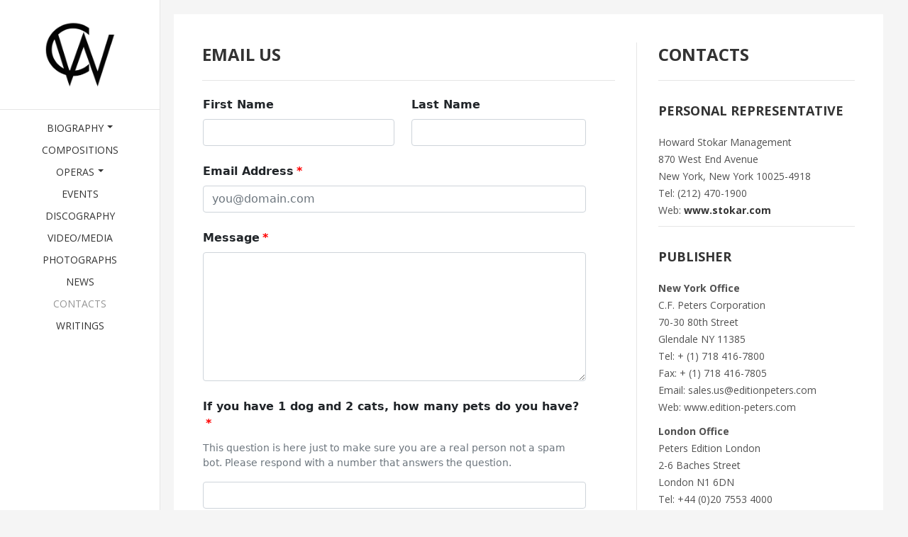

--- FILE ---
content_type: text/html; charset=UTF-8
request_url: https://www.charleswuorinen.com/contacts/
body_size: 2976
content:
<!DOCTYPE html>
<!--[if lt IE 7]>      <html class="no-js lt-ie9 lt-ie8 lt-ie7" lang="en"> <![endif]-->
<!--[if IE 7]>         <html class="no-js lt-ie9 lt-ie8" lang="en"> <![endif]-->
<!--[if IE 8]>         <html class="no-js lt-ie9" lang="en"> <![endif]-->
<!--[if gt IE 8]><!--> <html class="no-js" lang="en"> <!--<![endif]-->
<head>
  <meta charset="utf-8">
  <!--<meta http-equiv="X-UA-Compatible" content="IE=edge,chrome=1" />-->
  <title>Contacts | Charles Wuorinen, Composer</title>
  <meta name="viewport" content="width=device-width,minimum-scale=1,maximum-scale=1" />

  	<link rel="apple-touch-icon" sizes="180x180" href="/site/templates/favicons/apple-touch-icon.png">
	<link rel="icon" type="image/png" href="/site/templates/favicons/favicon-32x32.png" sizes="32x32">
	<link rel="icon" type="image/png" href="/site/templates/favicons/favicon-16x16.png" sizes="16x16">
	<link rel="mask-icon" href="/site/templates/favicons/safari-pinned-tab.svg" color="#4d9db4">
	<link rel="shortcut icon" href="/site/templates/favicons/favicon.ico">
	<link rel="manifest" href="/site/templates/favicons/site.webmanifest">
	<meta name="msapplication-config" content="/site/templates/favicons/browserconfig.xml">
	<meta name="theme-color" content="#ffffff">
<link rel="canonical" href="https://www.charleswuorinen.com/contacts/"/>


<!-- OPEN GRAPH
================================================== -->
<meta property='og:title' content='Contacts | Charles Wuorinen, Composer' />
<meta property='og:type' content='website' />
<meta property='og:url' content='https://www.charleswuorinen.com/contacts/' />
<meta property='og:site_name' content='Charles Wuorinen, Composer' />
<meta property='og:locale' content='en_US' />


<!-- FONTS & ICONS ================ -->
  <link href='https://fonts.googleapis.com/css?family=Open+Sans:300,300italic,400,400italic,700,700italic' rel='stylesheet' type='text/css'>

<!-- MAIN CSS ================ -->
<link rel='stylesheet' href='/site/assets/pwpc/pwpc-d5fffd9e7d4b2698210b8d98ef9688eba1386c88.css' />


<!-- jQuery ================ -->
  <script src="https://ajax.googleapis.com/ajax/libs/jquery/1.8.2/jquery.min.js" type="text/javascript"></script>
  <script type='text/javascript' src='/site/templates/assets/js/vendor/modernizr-2.6.2.min.js'></script>

  <script type="text/javascript">
		var speedLoad = 200;
		var siteUrl = 'https://www.charleswuorinen.com/';
  </script>
  <!-- H:DH -->
</head>

<body class="pro-cache contacts full-width twenty hover-menu limit pid-1755 left-menu" id="page-1755">

<!--[if lt IE 7]><div class="alert">Your browser is <em>ancient!</em> <a href="http://browsehappy.com/">Upgrade to a different browser</a> or <a href="http://www.google.com/chromeframe/?redirect=true">install Google Chrome Frame</a> to experience this site.</div><![endif]-->

<div id="background"></div>
<div id="wrapper">
    <div class="fixed-wrap">
        <header id="banner" class="navbar fixed-menu" role="banner">

        	<div id="inner-logo">
		       <a id="logo" class="tip" data-toggle="tooltip" data-placement="bottom" title="Charles Wuorinen, Composer" href="/">
                    <img src="/site/templates/assets/img/insig.png" alt="Charles Wuorinen logo insignia" />
                </a>
		    </div>

         <div id="main-menu" class="row-fluid newline_menu">
                <div class="container-fluid">

                    <div id="inner-menu">
                        <div class="navbar-inner menu-cont hvr">
                            <!-- inner-brand -->
                             <a class="btn btn-navbar" data-toggle="collapse" data-target=".nav-collapse-main">
                             	<span>Menu</span>
                             	<span class="menu-icon">
	                             	<i data-icon="&#xe088;"></i>
	                            </span>
                             </a>

                            <div class="clearfix"></div>
                        </div><!-- top-menu -->

                        <nav id="nav-main" class="nav-collapse nav-collapse-main" role="navigation">

<ul id='menu-main-menu' class='nav main-menu'><li class='dropdown'><a href='/biography/' class="dropdown-toggle" data-toggle="dropdown" data-target="#">Biography<b class="caret"></b></a><ul class='dropdown-menu'><li><a href='/biography/'>Full Biography</a></li>
	<li><a href='/biography/short-biography/'>Short Biography</a></li>
	</ul>	</li>
	<li><a href='/compositions/'>Compositions</a></li>
	<li class='dropdown'><a href='#' class="dropdown-toggle" data-toggle="dropdown" data-target="#">Operas<b class="caret"></b></a><ul class='dropdown-menu'><li><a href='/operas/brokeback-mountain/'>Brokeback Mountain</a></li>
	<li><a href='/operas/haroun-and-the-sea-of-stories/'>Haroun and the Sea of Stories</a></li>
	</ul>	</li>
	<li><a href='/events/'>Events</a></li>
	<li><a href='/discography/'>Discography</a></li>
	<li><a href='/video/'>Video/Media</a></li>
	<li><a href='/photographs/'>Photographs</a></li>
	<li><a href='/news/'>News</a></li>
	<li class='active'><a href='/contacts/'>Contacts</a></li>
	<li><a href='/writing/'>Writings</a></li>
	</ul>	
                        </nav>

                    </div>

                </div>
            </div>
        </header><!-- header -->
    </div><!-- fixed-wrap -->    <div id="content" class="" role="document">
        <div class="container-fluid main horizontal" role="main">       
            <div class="row-fluid">
                <div class="">
					<div class="entry-cont">
						<div class="span12">
						
							<div class="span8 side-left-cont">
								<div class="portfolio-entry">
									<h1 class="portfolio-title">Email Us</h1>                                         
									
<!-- ProcessWire Form Builder - Copyright 2022 by Ryan Cramer Design, LLC -->
<iframe src='/form-builder/contact/' id='FormBuilderViewport_contact' class='FormBuilderViewport' data-form='contact' title='contact' frameborder='0' allowTransparency='true' style='width: 100%; height: 900px;'></iframe>										
								</div>
								<div class="portfolio-entry">
									<h1 class="portfolio-title">Social Media</h1>                                     
									<ul class="social-menu">
										<li>
											<a class="glyph hvr" data-icon="&#xe0e9;" data-toggle="tooltip" title="Facebook" href="https://www.facebook.com/charles.wuorinen.9" target="_blank" rel="noopener nofollow"></a>
										</li>
									</ul>
									
								</div>
							</div><!-- /span8 -->
	                    
							<div class="span4 side-right-cont progressive">
							 	
							 	 <h1 class="portfolio-title">
							 	 	Contacts							 	 </h1>

	                             <h3>PERSONAL REPRESENTATIVE</h3>

<p>Howard Stokar Management<br />
870 West End Avenue<br />
New York, New York 10025-4918<br />
Tel: (212) 470-1900<br />
Web: <a href="http://www.stokar.com" target="_blank">www.stokar.com</a></p>

<hr />
<h3>PUBLISHER</h3>

<p><strong>New York Office</strong><br />
C.F. Peters Corporation<br />
70-30 80th Street<br />
Glendale NY 11385<br />
Tel: + (1) 718 416-7800<br />
Fax: + (1) 718 416-7805<br />
Email: sales.us@editionpeters.com<br />
Web: www.edition-peters.com</p>

<p><strong>London Office</strong><br />
Peters Edition London<br />
2-6 Baches Street<br />
London N1 6DN<br />
Tel: +44 (0)20 7553 4000<br />
Fax: +44 (0)20 7490 4921<br />
Email: sales@editionpeters.com<br />
Web: www.editionpeters.com</p>

<p><strong>Peters Germany</strong><br />
C.F. Peters Ltd &amp; Co. KG<br />
Talstraße 10<br />
04103 Leipzig<br />
Germany<br />
Tel.: +49&nbsp; (0) 341 98 97 92-0<br />
Fax: +49&nbsp; (0) 341 / 98 97 92-54<br />
E-Mail:&nbsp;info.de@editionpeters.com</p>

<hr />
<p><a href="/site-credits/">Site Credits</a></p>
							</div><!-- /right-cont -->    
						      		
						</div>       
					</div>                                  			
				</div>  
			</div>
		</div>
       
        <div id="blocklayer"></div>
    </div>

    <div class="clearfix"></div>

  <div id="footer-container" class="fixed-wrap">
		<footer id="footer" class="progressive" role="contentinfo">

		  		   <div class="navbar">
<!--
                    <div class="social-cont">
						<ul class="nav social-menu">
							<li><a class="glyph hvr" data-icon="&#xe0e9;" data-toggle="tooltip" title="Facebook" href="https://www.facebook.com/charles.wuorinen.9" target="_blank"></a></li>
						</ul>
					</div>
-->
		   </div>
		   

		  <div class="container-fluid">
		  	<div class="row-fluid">
	          <div id="footer-last" class="span12">

	           	            <div id="copyright" class="span6">
	              <p><span class="copyright">&copy; 2026</span> <a href="https://www.stokar.com/">HOWARD STOKAR MANAGEMENT</a></p>
	            </div>

	            <div id="go-up" class="span6">
	              <a class="glyph btn hvr go-up" href="#" data-icon=""></a>
	            </div>
	           
	          </div><!-- span12 -->
	        </div><!-- row-fluid -->
		  </div>


		</footer><!-- footer -->
  </div><!-- fixed-wrap -->
</div><!-- wrapper -->

<script src='/site/assets/pwpc/pwpc-026e4db8dc192df4e3565108a2b131b931b8d4ad.js'></script></body>
</html>

--- FILE ---
content_type: text/html; charset=utf-8
request_url: https://www.charleswuorinen.com/form-builder/contact/
body_size: 1518
content:
<!DOCTYPE html>
<html lang="en"> 
<head>
	<meta http-equiv="content-type" content="text/html; charset=utf-8" />
	<meta name="robots" content="noindex, nofollow" />
	<meta name="viewport" content="width=device-width, initial-scale=1" />
	<meta http-equiv="X-UA-Compatible" content="IE=edge,chrome=1" />
	<title>Form Builder</title>
	
	<link type='text/css' href='/site/modules/FormBuilder/frameworks/bootstrap5/css/bootstrap.min.css' rel='stylesheet' />
	<link type='text/css' href='/site/modules/FormBuilder/FormBuilder.css' rel='stylesheet' />
	<link type='text/css' href='/site/modules/FormBuilder/frameworks/FormBuilderFrameworkBootstrap5.css' rel='stylesheet' />
	<style type='text/css'>html,body{background:transparent;margin:0;padding:0;} body{margin-top:1px;} .pw-continer,.container{width:100%;margin:0;padding:0;min-width:100px;} #content{margin:0;padding:1px;}
/* Optional responsive adjustments for mobile - can be removed if not using 'Column Width' for fields */
@media only screen and (max-width:479px){.InputfieldFormWidths .Inputfield{clear:both !important;width:100% !important;margin-left:0 !important;margin-bottom:1em !important;} .Inputfield .InputfieldContent,.Inputfield .InputfieldHeader{padding-left:0 !important;padding-right:0 !important;float:none !important;width:100%;} .InputfieldFormWidths .Inputfield .InputfieldHeader{margin-bottom:0;}.InputfieldFormNoWidths .Inputfield .InputfieldHeader{text-align:initial;}}</style><script type='text/javascript'>var _pwfb={config:{"debug":false,"urls":{"root":"\/"}}};if(typeof ProcessWire=='undefined'){ProcessWire=_pwfb;}else{for(var _pwfbkey in _pwfb.config) ProcessWire.config[_pwfbkey]=_pwfb.config[_pwfbkey];}if(typeof config=='undefined') var config=ProcessWire.config;_pwfb=null;</script>
	<script type='text/javascript' src='/wire/modules/Jquery/JqueryCore/dev/JqueryCore.js'></script>
	<script type='text/javascript' src='/site/modules/FormBuilder/frameworks/bootstrap5/js/bootstrap.min.js'></script>
	<script type='text/javascript' src='/wire/templates-admin/scripts/inputfields.min.js'></script>
	<script type='text/javascript' src='/site/modules/FormBuilder/form-builder.js'></script>	
</head>
<body>
	<div id="content" class="pw-content content">
		<div class="pw-container container">
			<div class='FormBuilder FormBuilder-contact FormBuilder-1'>

<!-- ProcessWire Form Builder - Copyright 2022 by Ryan Cramer Design, LLC -->
<form class="FormBuilderFrameworkBootstrap5 FormBuilder InputfieldNoFocus InputfieldFormWidths InputfieldFormNoHeights InputfieldForm" id="FormBuilder_contact" name="contact" method="post" action="./" data-colspacing="0"><div class='Inputfields'><div class='Inputfield Inputfield_first_name InputfieldText InputfieldColumnWidth InputfieldColumnWidthFirst' style='width: 50%;' id='wrap_Inputfield_first_name'><label class='InputfieldHeader form-label' for='Inputfield_first_name'>First Name</label><div class='InputfieldContent '><input class="form-control InputfieldMaxWidth" id="Inputfield_first_name" name="first_name" type="text" maxlength="128" /></div></div><div class='Inputfield Inputfield_last_name InputfieldText InputfieldColumnWidth' style='width: 50%;' id='wrap_Inputfield_last_name'><label class='InputfieldHeader form-label' for='Inputfield_last_name'>Last Name</label><div class='InputfieldContent '><input class="form-control InputfieldMaxWidth" id="Inputfield_last_name" name="last_name" type="text" maxlength="128" /></div></div><div class='Inputfield Inputfield_email InputfieldEmail InputfieldStateRequired InputfieldColumnWidth InputfieldColumnWidthFirst' style='width: 50%;' id='wrap_Inputfield_email'><label class='InputfieldHeader form-label' for='Inputfield_email'>Email Address</label><div class='InputfieldContent '><input id="Inputfield_email" name="email" class="required form-control InputfieldMaxWidth" type="email" maxlength="256" placeholder="you@domain.com" /></div></div><div class='Inputfield Inputfield_message InputfieldTextarea InputfieldStateRequired' id='wrap_Inputfield_message'><label class='InputfieldHeader form-label' for='Inputfield_message'>Message</label><div class='InputfieldContent '><textarea class="required form-control InputfieldMaxWidth" id="Inputfield_message" name="message" rows="7"></textarea></div></div><div class='Inputfield Inputfield_test InputfieldInteger InputfieldStateRequired' id='wrap_Inputfield_test'><label class='InputfieldHeader form-label' for='Inputfield_test'>If you have 1 dog and 2 cats, how many pets do you have?</label><div class='InputfieldContent '><p class='form-text text-muted'>This question is here just to make sure you are a real person not a spam bot. Please respond with a number that answers the question.</p><input class="required form-control" id="Inputfield_test" name="test" type="number" size="10" /></div></div><div class='Inputfield Inputfield_hello InputfieldTextarea' id='wrap_Inputfield-'><label class='InputfieldHeader form-label' for='Inputfield_hello'>Hello</label><div class='InputfieldContent '><textarea class="form-control InputfieldMaxWidth" id="Inputfield_hello" name="hello" rows="5"></textarea></div></div><div class='Inputfield Inputfield_contact_submit InputfieldSubmit' id='wrap_contact_submit'><div class='InputfieldContent '><button type='submit' name='contact_submit' value='Send' class='btn btn-primary'>Send</button></div></div></div><input type='hidden' name='TOKEN594978598X1768536993' value='8/kQFB//YUHdOSub7Cb.No/QTfD0xchG' class='_post_token' /><input type='hidden' name='_submitKey' value='7:contact:VQpTJTz7hyxAc5fh98RGlVsXO:3350' /><input type='hidden' name='_InputfieldForm' value='contact' /></form>
</div><!--/.FormBuilder-->		</div>
	</div>
</body>
</html>

--- FILE ---
content_type: text/css
request_url: https://www.charleswuorinen.com/site/assets/pwpc/pwpc-d5fffd9e7d4b2698210b8d98ef9688eba1386c88.css
body_size: 41526
content:
@font-face{font-family:'entypo';src:url(../../templates/assets/css/fonts/entypo/fonts/entypo.eot);src:url(../../templates/assets/css/fonts/entypo/fonts/entypo-.eot#iefix) format('embedded-opentype'),url(../../templates/assets/css/fonts/entypo/fonts/entypo.svg#entypo) format('svg'),url(../../templates/assets/css/fonts/entypo/fonts/entypo.woff) format('woff'),url(../../templates/assets/css/fonts/entypo/fonts/entypo.ttf) format('truetype');font-weight:normal;font-style:normal}[data-icon]:before{font-family:'entypo';content:attr(data-icon);speak:none;font-weight:normal;-webkit-font-smoothing:antialiased}[class^="icon-"]:before,[class*=" icon-"]:before{font-family:'entypo';font-style:normal;speak:none;font-weight:normal;-webkit-font-smoothing:antialiased}.icon-phone:before{content:"\e000"}.icon-mobile:before{content:"\e001"}.icon-mouse:before{content:"\e002"}.icon-directions:before{content:"\e003"}.icon-map:before{content:"\e005"}.icon-compass:before{content:"\e006"}.icon-location:before{content:"\e007"}.icon-target:before{content:"\e008"}.icon-share:before{content:"\e009"}.icon-sharable:before{content:"\e00a"}.icon-heart:before{content:"\e00b"}.icon-heart-2:before{content:"\e00c"}.icon-star:before{content:"\e00d"}.icon-star-2:before{content:"\e00e"}.icon-thumbs-up:before{content:"\e00f"}.icon-thumbs-down:before{content:"\e010"}.icon-chat:before{content:"\e011"}.icon-comment:before{content:"\e012"}.icon-quote:before{content:"\e013"}.icon-house:before{content:"\e014"}.icon-popup:before{content:"\e015"}.icon-search:before{content:"\e016"}.icon-flashlight:before{content:"\e017"}.icon-printer:before{content:"\e018"}.icon-bell:before{content:"\e019"}.icon-link:before{content:"\e01a"}.icon-flag:before{content:"\e01b"}.icon-cog:before{content:"\e01c"}.icon-tools:before{content:"\e01d"}.icon-trophy:before{content:"\e01e"}.icon-tag:before{content:"\e01f"}.icon-camera:before{content:"\e020"}.icon-megaphone:before{content:"\e021"}.icon-moon:before{content:"\e022"}.icon-palette:before{content:"\e023"}.icon-leaf:before{content:"\e024"}.icon-music:before{content:"\e025"}.icon-music-2:before{content:"\e026"}.icon-new:before{content:"\e027"}.icon-graduation:before{content:"\e028"}.icon-book:before{content:"\e029"}.icon-newspaper:before{content:"\e02a"}.icon-bag:before{content:"\e02b"}.icon-airplane:before{content:"\e02c"}.icon-lifebuoy:before{content:"\e02d"}.icon-eye:before{content:"\e02e"}.icon-clock:before{content:"\e02f"}.icon-microphone:before{content:"\e030"}.icon-calendar:before{content:"\e031"}.icon-bolt:before{content:"\e032"}.icon-thunder:before{content:"\e033"}.icon-droplet:before{content:"\e034"}.icon-cd:before{content:"\e035"}.icon-briefcase:before{content:"\e036"}.icon-air:before{content:"\e037"}.icon-hourglass:before{content:"\e038"}.icon-gauge:before{content:"\e039"}.icon-language:before{content:"\e03a"}.icon-network:before{content:"\e03b"}.icon-key:before{content:"\e03c"}.icon-battery:before{content:"\e03d"}.icon-bucket:before{content:"\e03e"}.icon-magnet:before{content:"\e03f"}.icon-drive:before{content:"\e040"}.icon-cup:before{content:"\e041"}.icon-rocket:before{content:"\e042"}.icon-brush:before{content:"\e043"}.icon-suitcase:before{content:"\e044"}.icon-cone:before{content:"\e045"}.icon-earth:before{content:"\e046"}.icon-keyboard:before{content:"\e047"}.icon-browser:before{content:"\e048"}.icon-publish:before{content:"\e049"}.icon-progress-3:before{content:"\e04a"}.icon-progress-2:before{content:"\e04b"}.icon-brogress-1:before{content:"\e04c"}.icon-progress-0:before{content:"\e04d"}.icon-sun:before{content:"\e04e"}.icon-sun-2:before{content:"\e04f"}.icon-adjust:before{content:"\e050"}.icon-code:before{content:"\e051"}.icon-screen:before{content:"\e052"}.icon-infinity:before{content:"\e053"}.icon-light-bulb:before{content:"\e054"}.icon-credit-card:before{content:"\e055"}.icon-database:before{content:"\e056"}.icon-voicemail:before{content:"\e057"}.icon-clipboard:before{content:"\e058"}.icon-cart:before{content:"\e059"}.icon-box:before{content:"\e05a"}.icon-ticket:before{content:"\e05b"}.icon-rss:before{content:"\e05c"}.icon-signal:before{content:"\e05d"}.icon-thermometer:before{content:"\e05e"}.icon-droplets:before{content:"\e05f"}.icon-untitled:before{content:"\e060"}.icon-statistics:before{content:"\e061"}.icon-pie:before{content:"\e062"}.icon-bars:before{content:"\e063"}.icon-graph:before{content:"\e064"}.icon-lock:before{content:"\e065"}.icon-lock-open:before{content:"\e066"}.icon-logout:before{content:"\e067"}.icon-login:before{content:"\e068"}.icon-checkmark:before{content:"\e069"}.icon-cross:before{content:"\e06a"}.icon-minus:before{content:"\e06b"}.icon-plus:before{content:"\e06c"}.icon-cross-2:before{content:"\e06d"}.icon-minus-2:before{content:"\e06e"}.icon-plus-2:before{content:"\e06f"}.icon-cross-3:before{content:"\e070"}.icon-minus-3:before{content:"\e071"}.icon-plus-3:before{content:"\e072"}.icon-erase:before{content:"\e073"}.icon-blocked:before{content:"\e074"}.icon-info:before{content:"\e075"}.icon-info-2:before{content:"\e076"}.icon-question:before{content:"\e077"}.icon-help:before{content:"\e078"}.icon-warning:before{content:"\e079"}.icon-cycle:before{content:"\e07a"}.icon-cw:before{content:"\e07b"}.icon-ccw:before{content:"\e07c"}.icon-shuffle:before{content:"\e07d"}.icon-arrow:before{content:"\e07e"}.icon-arrow-2:before{content:"\e07f"}.icon-retweet:before{content:"\e080"}.icon-loop:before{content:"\e081"}.icon-history:before{content:"\e082"}.icon-back:before{content:"\e083"}.icon-switch:before{content:"\e084"}.icon-list:before{content:"\e085"}.icon-add-to-list:before{content:"\e086"}.icon-layout:before{content:"\e087"}.icon-list-2:before{content:"\e088"}.icon-text:before{content:"\e089"}.icon-text-2:before{content:"\e08a"}.icon-document:before{content:"\e08b"}.icon-docs:before{content:"\e08c"}.icon-landscape:before{content:"\e08d"}.icon-pictures:before{content:"\e08e"}.icon-video:before{content:"\e08f"}.icon-music-3:before{content:"\e090"}.icon-folder:before{content:"\e091"}.icon-archive:before{content:"\e092"}.icon-trash:before{content:"\e093"}.icon-upload:before{content:"\e094"}.icon-download:before{content:"\e095"}.icon-disk:before{content:"\e096"}.icon-install:before{content:"\e097"}.icon-cloud:before{content:"\e098"}.icon-upload-2:before{content:"\e099"}.icon-bookmark:before{content:"\e09a"}.icon-bookmarks:before{content:"\e09b"}.icon-book-2:before{content:"\e09c"}.icon-play:before{content:"\e09d"}.icon-pause:before{content:"\e09e"}.icon-record:before{content:"\e09f"}.icon-stop:before{content:"\e0a0"}.icon-next:before{content:"\e0a1"}.icon-previous:before{content:"\e0a2"}.icon-first:before{content:"\e0a3"}.icon-last:before{content:"\e0a4"}.icon-resize-enlarge:before{content:"\e0a5"}.icon-resize-shrink:before{content:"\e0a6"}.icon-volume:before{content:"\e0a7"}.icon-sound:before{content:"\e0a8"}.icon-mute:before{content:"\e0a9"}.icon-flow-cascade:before{content:"\e0aa"}.icon-flow-branch:before{content:"\e0ab"}.icon-flow-tree:before{content:"\e0ac"}.icon-flow-line:before{content:"\e0ad"}.icon-flow-parallel:before{content:"\e0ae"}.icon-arrow-left:before{content:"\e0af"}.icon-arrow-down:before{content:"\e0b0"}.icon-arrow-up--upload:before{content:"\e0b1"}.icon-arrow-right:before{content:"\e0b2"}.icon-arrow-left-2:before{content:"\e0b3"}.icon-arrow-down-2:before{content:"\e0b4"}.icon-arrow-up:before{content:"\e0b5"}.icon-arrow-right-2:before{content:"\e0b6"}.icon-arrow-left-3:before{content:"\e0b7"}.icon-arrow-down-3:before{content:"\e0b8"}.icon-arrow-up-2:before{content:"\e0b9"}.icon-arrow-right-3:before{content:"\e0ba"}.icon-arrow-left-4:before{content:"\e0bb"}.icon-arrow-down-4:before{content:"\e0bc"}.icon-arrow-up-3:before{content:"\e0bd"}.icon-arrow-right-4:before{content:"\e0be"}.icon-arrow-left-5:before{content:"\e0bf"}.icon-arrow-down-5:before{content:"\e0c0"}.icon-arrow-up-4:before{content:"\e0c1"}.icon-arrow-right-5:before{content:"\e0c2"}.icon-arrow-left-6:before{content:"\e0c3"}.icon-arrow-down-6:before{content:"\e0c4"}.icon-arrow-up-5:before{content:"\e0c5"}.icon-arrow-right-6:before{content:"\e0c6"}.icon-arrow-left-7:before{content:"\e0c7"}.icon-arrow-down-7:before{content:"\e0c8"}.icon-arrow-up-6:before{content:"\e0c9"}.icon-untitled-2:before{content:"\e0ca"}.icon-arrow-left-8:before{content:"\e0cb"}.icon-arrow-down-8:before{content:"\e0cc"}.icon-arrow-up-7:before{content:"\e0cd"}.icon-arrow-right-7:before{content:"\e0ce"}.icon-menu:before{content:"\e0cf"}.icon-ellipsis:before{content:"\e0d0"}.icon-dots:before{content:"\e0d1"}.icon-dot:before{content:"\e0d2"}.icon-cc:before{content:"\e0d3"}.icon-cc-by:before{content:"\e0d4"}.icon-cc-nc:before{content:"\e0d5"}.icon-cc-nc-eu:before{content:"\e0d6"}.icon-cc-nc-jp:before{content:"\e0d7"}.icon-cc-sa:before{content:"\e0d8"}.icon-cc-nd:before{content:"\e0d9"}.icon-cc-pd:before{content:"\e0da"}.icon-cc-zero:before{content:"\e0db"}.icon-cc-share:before{content:"\e0dc"}.icon-cc-share-2:before{content:"\e0dd"}.icon-daniel-bruce:before{content:"\e0de"}.icon-daniel-bruce-2:before{content:"\e0df"}.icon-github:before{content:"\e0e0"}.icon-github-2:before{content:"\e0e1"}.icon-flickr:before{content:"\e0e2"}.icon-flickr-2:before{content:"\e0e3"}.icon-vimeo:before{content:"\e0e4"}.icon-vimeo-2:before{content:"\e0e5"}.icon-twitter:before{content:"\e0e6"}.icon-twitter-2:before{content:"\e0e7"}.icon-facebook:before{content:"\e0e8"}.icon-facebook-2:before{content:"\e0e9"}.icon-facebook-3:before{content:"\e0ea"}.icon-googleplus:before{content:"\e0eb"}.icon-googleplus-2:before{content:"\e0ec"}.icon-pinterest:before{content:"\e0ed"}.icon-pinterest-2:before{content:"\e0ee"}.icon-tumblr:before{content:"\e0ef"}.icon-tumblr-2:before{content:"\e0f0"}.icon-linkedin:before{content:"\e0f1"}.icon-linkedin-2:before{content:"\e0f2"}.icon-dribbble:before{content:"\e0f3"}.icon-dribbble-2:before{content:"\e0f4"}.icon-stumbleupon:before{content:"\e0f5"}.icon-stumbleupon-2:before{content:"\e0f6"}.icon-lastfm:before{content:"\e0f7"}.icon-lastfm-2:before{content:"\e0f8"}.icon-rdio:before{content:"\e0f9"}.icon-rdio-2:before{content:"\e0fa"}.icon-spotify:before{content:"\e0fb"}.icon-spotify-2:before{content:"\e0fc"}.icon-qq:before{content:"\e0fd"}.icon-instagram:before{content:"\e0fe"}.icon-dropbox:before{content:"\e0ff"}.icon-evernote:before{content:"\e100"}.icon-flattr:before{content:"\e101"}.icon-skype:before{content:"\e102"}.icon-skype-2:before{content:"\e103"}.icon-renren:before{content:"\e104"}.icon-sina-weibo:before{content:"\e105"}.icon-paypal:before{content:"\e106"}.icon-picasa:before{content:"\e107"}.icon-soundcloud:before{content:"\e108"}.icon-mixi:before{content:"\e109"}.icon-behance:before{content:"\e10a"}.icon-circles:before{content:"\e10b"}.icon-vk:before{content:"\e10c"}.icon-smashing:before{content:"\e10d"}.icon-paperplane:before{content:"\e004"}.icon-pencil:before{content:"\e10e"}.icon-feather:before{content:"\e10f"}.icon-paperclip:before{content:"\e110"}.icon-drawer:before{content:"\e111"}.icon-reply:before{content:"\e112"}.icon-reply-all:before{content:"\e113"}.icon-forward:before{content:"\e114"}.icon-user:before{content:"\e115"}.icon-users:before{content:"\e116"}.icon-user-add:before{content:"\e117"}.icon-vcard:before{content:"\e118"}.icon-export:before{content:"\e119"}.icon-location-2:before{content:"\e11a"}.icon-mail:before{content:"\e11b"}@font-face{font-family:"Flaticon";src:url(../../templates/assets/css/fonts/flaticon/flaticon.eot);src:url(../../templates/assets/css/fonts/flaticon/flaticon.eot#iefix) format("embedded-opentype"),url(../../templates/assets/css/fonts/flaticon/flaticon.woff) format("woff"),url(../../templates/assets/css/fonts/flaticon/flaticon.ttf) format("truetype"),url(../../templates/assets/css/fonts/flaticon/flaticon.svg) format("svg");font-weight:normal;font-style:normal}[class^="flaticon-"]:before,[class*=" flaticon-"]:before,[class^="flaticon-"]:after,[class*=" flaticon-"]:after{font-family:Flaticon;font-size:18px;font-style:normal;font-weight:normal}.flaticon-adobe21:before{content:"\e000"}.flaticon-calendar68:before{content:"\e001"}.flaticon-documents7:before{content:"\e002"}.flaticon-external1:before{content:"\e003"}.flaticon-gallery5:before{content:"\e004"}.flaticon-loudspeaker4:before{content:"\e005"}.flaticon-movie16:before{content:"\e006"}.flaticon-music129:before{content:"\e007"}.flaticon-music53:before{content:"\e008"}.flaticon-musical76:before{content:"\e009"}.flaticon-pdf19:before{content:"\e00a"}.flaticon-phone13:before{content:"\e00b"}.flaticon-small58:before{content:"\e00c"}.flaticon-vimeo5:before{content:"\e00d"}.flaticon-youtube18:before{content:"\e00e"}article,aside,details,figcaption,figure,footer,header,hgroup,nav,section{display:block}audio,canvas,video{display:inline-block;*display:inline;*zoom:1}audio:not([controls]){display:none}html{font-size:100%;-webkit-text-size-adjust:100%;-ms-text-size-adjust:100%}a:focus{outline:thin dotted #333;outline:5px auto -webkit-focus-ring-color;outline-offset:-2px}a:hover,a:active{outline:0}sub,sup{position:relative;font-size:75%;line-height:0;vertical-align:baseline}sup{top:-0.5em}sub{bottom:-0.25em}img{max-width:100%;width:auto\9;height:auto;vertical-align:middle;border:0;-ms-interpolation-mode:bicubic}#map_canvas img{max-width:none}button,input,select,textarea{margin:0;font-size:100%;vertical-align:middle}button,input{*overflow:visible;line-height:normal}button::-moz-focus-inner,input::-moz-focus-inner{padding:0;border:0}button,input[type="button"],input[type="reset"],input[type="submit"]{cursor:pointer;-webkit-appearance:button}input[type="search"]{-webkit-box-sizing:content-box;-moz-box-sizing:content-box;box-sizing:content-box;-webkit-appearance:textfield}input[type="search"]::-webkit-search-decoration,input[type="search"]::-webkit-search-cancel-button{-webkit-appearance:none}textarea{overflow:auto;vertical-align:top}.clearfix{*zoom:1}.clearfix:before,.clearfix:after{display:table;content:"";line-height:0}.clearfix:after{clear:both}.hide-text{font:a;color:transparent;text-shadow:none;background-color:transparent;border:0}.input-block-level{display:block;width:100%;min-height:30px;-webkit-box-sizing:border-box;-moz-box-sizing:border-box;box-sizing:border-box}body{margin:0;font-family:"Helvetica Neue",Helvetica,Arial,sans-serif;font-size:14px;line-height:20px;color:#333;background-color:#fff}a{color:#08c;text-decoration:none}a:hover{color:#005580;text-decoration:underline}.img-rounded{-webkit-border-radius:6px;-moz-border-radius:6px;border-radius:6px}.img-polaroid{padding:4px;background-color:#fff;border:1px solid #ccc;border:1px solid rgba(0,0,0,0.2);-webkit-box-shadow:0 1px 3px rgba(0,0,0,0.1);-moz-box-shadow:0 1px 3px rgba(0,0,0,0.1);box-shadow:0 1px 3px rgba(0,0,0,0.1)}.img-circle{-webkit-border-radius:500px;-moz-border-radius:500px;border-radius:500px}.row{margin-left:0;*zoom:1}.row:before,.row:after{display:table;content:"";line-height:0}.row:after{clear:both}[class*="span"]{float:left;min-height:1px;margin-left:0}.container,.navbar-static-top .container,.navbar-fixed-top .container,.navbar-fixed-bottom .container{width:720px}.span12{width:720px}.span11{width:660px}.span10{width:600px}.span9{width:540px}.span8{width:480px}.span7{width:420px}.span6{width:360px}.span5{width:300px}.span4{width:240px}.span3{width:180px}.span2{width:120px}.span1{width:60px}.offset12{margin-left:720px}.offset11{margin-left:660px}.offset10{margin-left:600px}.offset9{margin-left:540px}.offset8{margin-left:480px}.offset7{margin-left:420px}.offset6{margin-left:360px}.offset5{margin-left:300px}.offset4{margin-left:240px}.offset3{margin-left:180px}.offset2{margin-left:120px}.offset1{margin-left:60px}.row-fluid{width:100%;*zoom:1}.row-fluid:before,.row-fluid:after{display:table;content:"";line-height:0}.row-fluid:after{clear:both}.row-fluid [class*="span"]{display:block;width:100%;min-height:30px;-webkit-box-sizing:border-box;-moz-box-sizing:border-box;box-sizing:border-box;float:left;margin-left:0%;*margin-left:-0.06944444444444445%}.row-fluid [class*="span"]:first-child{margin-left:0}.row-fluid .span12{width:99.99999999999999%;*width:99.93055555555554%}.row-fluid .span11{width:91.66666666666666%;*width:91.59722222222221%}.row-fluid .span10{width:83.33333333333331%;*width:83.26388888888887%}.row-fluid .span9{width:74.99999999999999%;*width:74.93055555555554%}.row-fluid .span8{width:66.66666666666666%;*width:66.59722222222221%}.row-fluid .span7{width:58.33333333333333%;*width:58.263888888888886%}.row-fluid .span6{width:49.99999999999999%;*width:49.93055555555555%}.row-fluid .span5{width:41.66666666666666%;*width:41.597222222222214%}.row-fluid .span4{width:33.33333333333333%;*width:33.263888888888886%}.row-fluid .span3{width:24.999999999999996%;*width:24.930555555555554%}.row-fluid .span2{width:16.666666666666664%;*width:16.59722222222222%}.row-fluid .span1{width:8.333333333333332%;*width:8.263888888888888%}.row-fluid .offset12{margin-left:99.99999999999999%;*margin-left:99.8611111111111%}.row-fluid .offset12:first-child{margin-left:99.99999999999999%;*margin-left:99.8611111111111%}.row-fluid .offset11{margin-left:91.66666666666666%;*margin-left:91.52777777777777%}.row-fluid .offset11:first-child{margin-left:91.66666666666666%;*margin-left:91.52777777777777%}.row-fluid .offset10{margin-left:83.33333333333331%;*margin-left:83.19444444444443%}.row-fluid .offset10:first-child{margin-left:83.33333333333331%;*margin-left:83.19444444444443%}.row-fluid .offset9{margin-left:74.99999999999999%;*margin-left:74.8611111111111%}.row-fluid .offset9:first-child{margin-left:74.99999999999999%;*margin-left:74.8611111111111%}.row-fluid .offset8{margin-left:66.66666666666666%;*margin-left:66.52777777777777%}.row-fluid .offset8:first-child{margin-left:66.66666666666666%;*margin-left:66.52777777777777%}.row-fluid .offset7{margin-left:58.33333333333333%;*margin-left:58.19444444444444%}.row-fluid .offset7:first-child{margin-left:58.33333333333333%;*margin-left:58.19444444444444%}.row-fluid .offset6{margin-left:49.99999999999999%;*margin-left:49.86111111111111%}.row-fluid .offset6:first-child{margin-left:49.99999999999999%;*margin-left:49.86111111111111%}.row-fluid .offset5{margin-left:41.66666666666666%;*margin-left:41.52777777777777%}.row-fluid .offset5:first-child{margin-left:41.66666666666666%;*margin-left:41.52777777777777%}.row-fluid .offset4{margin-left:33.33333333333333%;*margin-left:33.19444444444444%}.row-fluid .offset4:first-child{margin-left:33.33333333333333%;*margin-left:33.19444444444444%}.row-fluid .offset3{margin-left:24.999999999999996%;*margin-left:24.86111111111111%}.row-fluid .offset3:first-child{margin-left:24.999999999999996%;*margin-left:24.86111111111111%}.row-fluid .offset2{margin-left:16.666666666666664%;*margin-left:16.52777777777778%}.row-fluid .offset2:first-child{margin-left:16.666666666666664%;*margin-left:16.52777777777778%}.row-fluid .offset1{margin-left:8.333333333333332%;*margin-left:8.194444444444443%}.row-fluid .offset1:first-child{margin-left:8.333333333333332%;*margin-left:8.194444444444443%}[class*="span"].hide,.row-fluid [class*="span"].hide{display:none}[class*="span"].pull-right,.row-fluid [class*="span"].pull-right{float:right}.container{margin-right:auto;margin-left:auto;*zoom:1}.container:before,.container:after{display:table;content:"";line-height:0}.container:after{clear:both}.container-fluid{padding-right:0;padding-left:0;*zoom:1}.container-fluid:before,.container-fluid:after{display:table;content:"";line-height:0}.container-fluid:after{clear:both}p{margin:0 0 10px}.lead{margin-bottom:20px;font-size:21px;font-weight:200;line-height:30px}small{font-size:85%}strong{font-weight:bold}em{font-style:italic}cite{font-style:normal}.muted{color:#999}.text-warning{color:#c09853}.text-error{color:#b94a48}.text-info{color:#3a87ad}.text-success{color:#468847}h1,h2,h3,h4,h5,h6{margin:10px 0;font-family:inherit;font-weight:bold;line-height:1;color:inherit;text-rendering:optimizelegibility}h1 small,h2 small,h3 small,h4 small,h5 small,h6 small{font-weight:normal;line-height:1;color:#999}h1{font-size:36px;line-height:40px}h2{font-size:30px;line-height:40px}h3{font-size:24px;line-height:40px}h4{font-size:18px;line-height:20px}h5{font-size:14px;line-height:20px}h6{font-size:12px;line-height:20px}h1 small{font-size:24px}h2 small{font-size:18px}h3 small{font-size:14px}h4 small{font-size:14px}.page-header{padding-bottom:9px;margin:20px 0 30px;border-bottom:1px solid #eee}ul,ol{padding:0;margin:0 0 10px 25px}ul ul,ul ol,ol ol,ol ul{margin-bottom:0}li{line-height:20px}ul.unstyled,ol.unstyled{margin-left:0;list-style:none}dl{margin-bottom:20px}dt,dd{line-height:20px}dt{font-weight:bold}dd{margin-left:10px}.dl-horizontal{*zoom:1}.dl-horizontal:before,.dl-horizontal:after{display:table;content:"";line-height:0}.dl-horizontal:after{clear:both}.dl-horizontal dt{float:left;width:160px;clear:left;text-align:right;overflow:hidden;text-overflow:ellipsis;white-space:nowrap}.dl-horizontal dd{margin-left:180px}hr{margin:20px 0;border:0;border-top:1px solid #eee;border-bottom:1px solid #fff}abbr[title]{cursor:help;border-bottom:1px dotted #999}abbr.initialism{font-size:90%;text-transform:uppercase}blockquote{padding:0 0 0 15px;margin:0 0 20px;border-left:5px solid #eee}blockquote p{margin-bottom:0;font-size:16px;font-weight:300;line-height:25px}blockquote small{display:block;line-height:20px;color:#999}blockquote small:before{content:'\2014 \00A0'}blockquote.pull-right{float:right;padding-right:15px;padding-left:0;border-right:5px solid #eee;border-left:0}blockquote.pull-right p,blockquote.pull-right small{text-align:right}blockquote.pull-right small:before{content:''}blockquote.pull-right small:after{content:'\00A0 \2014'}q:before,q:after,blockquote:before,blockquote:after{content:""}address{display:block;margin-bottom:20px;font-style:normal;line-height:20px}code,pre{padding:0 3px 2px;font-family:Monaco,Menlo,Consolas,"Courier New",monospace;font-size:12px;color:#333;-webkit-border-radius:3px;-moz-border-radius:3px;border-radius:3px}code{padding:2px 4px;color:#d14;background-color:#f7f7f9;border:1px solid #e1e1e8}pre{display:block;padding:9.5px;margin:0 0 10px;font-size:13px;line-height:20px;word-break:break-all;word-wrap:break-word;white-space:pre;white-space:pre-wrap;background-color:#f5f5f5;border:1px solid #ccc;border:1px solid rgba(0,0,0,0.15);-webkit-border-radius:4px;-moz-border-radius:4px;border-radius:4px}pre.prettyprint{margin-bottom:20px}pre code{padding:0;color:inherit;background-color:transparent;border:0}.pre-scrollable{max-height:340px;overflow-y:scroll}form{margin:0 0 20px}fieldset{padding:0;margin:0;border:0}legend{display:block;width:100%;padding:0;margin-bottom:20px;font-size:21px;line-height:40px;color:#333;border:0;border-bottom:1px solid #e5e5e5}legend small{font-size:15px;color:#999}label,input,button,select,textarea{font-size:14px;font-weight:normal;line-height:20px}input,button,select,textarea{font-family:"Helvetica Neue",Helvetica,Arial,sans-serif}label{display:block;margin-bottom:5px}select,textarea,input[type="text"],input[type="password"],input[type="datetime"],input[type="datetime-local"],input[type="date"],input[type="month"],input[type="time"],input[type="week"],input[type="number"],input[type="email"],input[type="url"],input[type="search"],input[type="tel"],input[type="color"],.uneditable-input{display:inline-block;height:20px;padding:4px 6px;margin-bottom:9px;font-size:14px;line-height:20px;color:#555;-webkit-border-radius:3px;-moz-border-radius:3px;border-radius:3px}input,textarea,.uneditable-input{width:206px}textarea{height:auto}textarea,input[type="text"],input[type="password"],input[type="datetime"],input[type="datetime-local"],input[type="date"],input[type="month"],input[type="time"],input[type="week"],input[type="number"],input[type="email"],input[type="url"],input[type="search"],input[type="tel"],input[type="color"],.uneditable-input{background-color:#fff;border:1px solid #ccc;-webkit-box-shadow:inset 0 1px 1px rgba(0,0,0,0.075);-moz-box-shadow:inset 0 1px 1px rgba(0,0,0,0.075);box-shadow:inset 0 1px 1px rgba(0,0,0,0.075);-webkit-transition:border linear .2s,box-shadow linear .2s;-moz-transition:border linear .2s,box-shadow linear .2s;-o-transition:border linear .2s,box-shadow linear .2s;transition:border linear .2s,box-shadow linear .2s}textarea:focus,input[type="text"]:focus,input[type="password"]:focus,input[type="datetime"]:focus,input[type="datetime-local"]:focus,input[type="date"]:focus,input[type="month"]:focus,input[type="time"]:focus,input[type="week"]:focus,input[type="number"]:focus,input[type="email"]:focus,input[type="url"]:focus,input[type="search"]:focus,input[type="tel"]:focus,input[type="color"]:focus,.uneditable-input:focus{border-color:rgba(82,168,236,0.8);outline:0;outline:thin dotted \9;-webkit-box-shadow:inset 0 1px 1px rgba(0,0,0,0.075),0 0 8px rgba(82,168,236,0.6);-moz-box-shadow:inset 0 1px 1px rgba(0,0,0,0.075),0 0 8px rgba(82,168,236,0.6);box-shadow:inset 0 1px 1px rgba(0,0,0,0.075),0 0 8px rgba(82,168,236,0.6)}input[type="radio"],input[type="checkbox"]{margin:4px 0 0;*margin-top:0;margin-top:1px \9;line-height:normal;cursor:pointer}input[type="file"],input[type="image"],input[type="submit"],input[type="reset"],input[type="button"],input[type="radio"],input[type="checkbox"]{width:auto}select,input[type="file"]{height:30px;*margin-top:4px;line-height:30px}select{width:220px;border:1px solid #ccc;background-color:#fff}select[multiple],select[size]{height:auto}select:focus,input[type="file"]:focus,input[type="radio"]:focus,input[type="checkbox"]:focus{outline:thin dotted #333;outline:5px auto -webkit-focus-ring-color;outline-offset:-2px}.uneditable-input,.uneditable-textarea{color:#999;background-color:#fcfcfc;border-color:#ccc;-webkit-box-shadow:inset 0 1px 2px rgba(0,0,0,0.025);-moz-box-shadow:inset 0 1px 2px rgba(0,0,0,0.025);box-shadow:inset 0 1px 2px rgba(0,0,0,0.025);cursor:not-allowed}.uneditable-input{overflow:hidden;white-space:nowrap}.uneditable-textarea{width:auto;height:auto}input:-moz-placeholder,textarea:-moz-placeholder{color:#999}input:-ms-input-placeholder,textarea:-ms-input-placeholder{color:#999}input::-webkit-input-placeholder,textarea::-webkit-input-placeholder{color:#999}.radio,.checkbox{min-height:18px;padding-left:18px}.radio input[type="radio"],.checkbox input[type="checkbox"]{float:left;margin-left:-18px}.controls>.radio:first-child,.controls>.checkbox:first-child{padding-top:5px}.radio.inline,.checkbox.inline{display:inline-block;padding-top:5px;margin-bottom:0;vertical-align:middle}.radio.inline+.radio.inline,.checkbox.inline+.checkbox.inline{margin-left:10px}.input-mini{width:60px}.input-small{width:90px}.input-medium{width:150px}.input-large{width:210px}.input-xlarge{width:270px}.input-xxlarge{width:530px}input[class*="span"],select[class*="span"],textarea[class*="span"],.uneditable-input[class*="span"],.row-fluid input[class*="span"],.row-fluid select[class*="span"],.row-fluid textarea[class*="span"],.row-fluid .uneditable-input[class*="span"]{float:none;margin-left:0}.input-append input[class*="span"],.input-append .uneditable-input[class*="span"],.input-prepend input[class*="span"],.input-prepend .uneditable-input[class*="span"],.row-fluid input[class*="span"],.row-fluid select[class*="span"],.row-fluid textarea[class*="span"],.row-fluid .uneditable-input[class*="span"],.row-fluid .input-prepend [class*="span"],.row-fluid .input-append [class*="span"]{display:inline-block}input,textarea,.uneditable-input{margin-left:0}.controls-row [class*="span"]+[class*="span"]{margin-left:0}input.span12,textarea.span12,.uneditable-input.span12{width:706px}input.span11,textarea.span11,.uneditable-input.span11{width:646px}input.span10,textarea.span10,.uneditable-input.span10{width:586px}input.span9,textarea.span9,.uneditable-input.span9{width:526px}input.span8,textarea.span8,.uneditable-input.span8{width:466px}input.span7,textarea.span7,.uneditable-input.span7{width:406px}input.span6,textarea.span6,.uneditable-input.span6{width:346px}input.span5,textarea.span5,.uneditable-input.span5{width:286px}input.span4,textarea.span4,.uneditable-input.span4{width:226px}input.span3,textarea.span3,.uneditable-input.span3{width:166px}input.span2,textarea.span2,.uneditable-input.span2{width:106px}input.span1,textarea.span1,.uneditable-input.span1{width:46px}.controls-row{*zoom:1}.controls-row:before,.controls-row:after{display:table;content:"";line-height:0}.controls-row:after{clear:both}.controls-row [class*="span"]{float:left}input[disabled],select[disabled],textarea[disabled],input[readonly],select[readonly],textarea[readonly]{cursor:not-allowed;background-color:#eee}input[type="radio"][disabled],input[type="checkbox"][disabled],input[type="radio"][readonly],input[type="checkbox"][readonly]{background-color:transparent}.control-group.warning>label,.control-group.warning .help-block,.control-group.warning .help-inline{color:#c09853}.control-group.warning .checkbox,.control-group.warning .radio,.control-group.warning input,.control-group.warning select,.control-group.warning textarea{color:#c09853}.control-group.warning input,.control-group.warning select,.control-group.warning textarea{border-color:#c09853;-webkit-box-shadow:inset 0 1px 1px rgba(0,0,0,0.075);-moz-box-shadow:inset 0 1px 1px rgba(0,0,0,0.075);box-shadow:inset 0 1px 1px rgba(0,0,0,0.075)}.control-group.warning input:focus,.control-group.warning select:focus,.control-group.warning textarea:focus{border-color:#a47e3c;-webkit-box-shadow:inset 0 1px 1px rgba(0,0,0,0.075),0 0 6px #dbc59e;-moz-box-shadow:inset 0 1px 1px rgba(0,0,0,0.075),0 0 6px #dbc59e;box-shadow:inset 0 1px 1px rgba(0,0,0,0.075),0 0 6px #dbc59e}.control-group.warning .input-prepend .add-on,.control-group.warning .input-append .add-on{color:#c09853;background-color:#fcf8e3;border-color:#c09853}.control-group.error>label,.control-group.error .help-block,.control-group.error .help-inline{color:#b94a48}.control-group.error .checkbox,.control-group.error .radio,.control-group.error input,.control-group.error select,.control-group.error textarea{color:#b94a48}.control-group.error input,.control-group.error select,.control-group.error textarea{border-color:#b94a48;-webkit-box-shadow:inset 0 1px 1px rgba(0,0,0,0.075);-moz-box-shadow:inset 0 1px 1px rgba(0,0,0,0.075);box-shadow:inset 0 1px 1px rgba(0,0,0,0.075)}.control-group.error input:focus,.control-group.error select:focus,.control-group.error textarea:focus{border-color:#953b39;-webkit-box-shadow:inset 0 1px 1px rgba(0,0,0,0.075),0 0 6px #d59392;-moz-box-shadow:inset 0 1px 1px rgba(0,0,0,0.075),0 0 6px #d59392;box-shadow:inset 0 1px 1px rgba(0,0,0,0.075),0 0 6px #d59392}.control-group.error .input-prepend .add-on,.control-group.error .input-append .add-on{color:#b94a48;background-color:#f2dede;border-color:#b94a48}.control-group.success>label,.control-group.success .help-block,.control-group.success .help-inline{color:#468847}.control-group.success .checkbox,.control-group.success .radio,.control-group.success input,.control-group.success select,.control-group.success textarea{color:#468847}.control-group.success input,.control-group.success select,.control-group.success textarea{border-color:#468847;-webkit-box-shadow:inset 0 1px 1px rgba(0,0,0,0.075);-moz-box-shadow:inset 0 1px 1px rgba(0,0,0,0.075);box-shadow:inset 0 1px 1px rgba(0,0,0,0.075)}.control-group.success input:focus,.control-group.success select:focus,.control-group.success textarea:focus{border-color:#356635;-webkit-box-shadow:inset 0 1px 1px rgba(0,0,0,0.075),0 0 6px #7aba7b;-moz-box-shadow:inset 0 1px 1px rgba(0,0,0,0.075),0 0 6px #7aba7b;box-shadow:inset 0 1px 1px rgba(0,0,0,0.075),0 0 6px #7aba7b}.control-group.success .input-prepend .add-on,.control-group.success .input-append .add-on{color:#468847;background-color:#dff0d8;border-color:#468847}.control-group.info>label,.control-group.info .help-block,.control-group.info .help-inline{color:#3a87ad}.control-group.info .checkbox,.control-group.info .radio,.control-group.info input,.control-group.info select,.control-group.info textarea{color:#3a87ad}.control-group.info input,.control-group.info select,.control-group.info textarea{border-color:#3a87ad;-webkit-box-shadow:inset 0 1px 1px rgba(0,0,0,0.075);-moz-box-shadow:inset 0 1px 1px rgba(0,0,0,0.075);box-shadow:inset 0 1px 1px rgba(0,0,0,0.075)}.control-group.info input:focus,.control-group.info select:focus,.control-group.info textarea:focus{border-color:#2d6987;-webkit-box-shadow:inset 0 1px 1px rgba(0,0,0,0.075),0 0 6px #7ab5d3;-moz-box-shadow:inset 0 1px 1px rgba(0,0,0,0.075),0 0 6px #7ab5d3;box-shadow:inset 0 1px 1px rgba(0,0,0,0.075),0 0 6px #7ab5d3}.control-group.info .input-prepend .add-on,.control-group.info .input-append .add-on{color:#3a87ad;background-color:#d9edf7;border-color:#3a87ad}input:focus:required:invalid,textarea:focus:required:invalid,select:focus:required:invalid{color:#b94a48;border-color:#ee5f5b}input:focus:required:invalid:focus,textarea:focus:required:invalid:focus,select:focus:required:invalid:focus{border-color:#e9322d;-webkit-box-shadow:0 0 6px #f8b9b7;-moz-box-shadow:0 0 6px #f8b9b7;box-shadow:0 0 6px #f8b9b7}.form-actions{padding:19px 20px 20px;margin-top:20px;margin-bottom:20px;background-color:#f5f5f5;border-top:1px solid #e5e5e5;*zoom:1}.form-actions:before,.form-actions:after{display:table;content:"";line-height:0}.form-actions:after{clear:both}.help-block,.help-inline{color:#595959}.help-block{display:block;margin-bottom:10px}.help-inline{display:inline-block;*display:inline;*zoom:1;vertical-align:middle;padding-left:5px}.input-append,.input-prepend{margin-bottom:5px;font-size:0;white-space:nowrap}.input-append input,.input-prepend input,.input-append select,.input-prepend select,.input-append .uneditable-input,.input-prepend .uneditable-input{position:relative;margin-bottom:0;*margin-left:0;font-size:14px;vertical-align:top;-webkit-border-radius:0 3px 3px 0;-moz-border-radius:0 3px 3px 0;border-radius:0 3px 3px 0}.input-append input:focus,.input-prepend input:focus,.input-append select:focus,.input-prepend select:focus,.input-append .uneditable-input:focus,.input-prepend .uneditable-input:focus{z-index:2}.input-append .add-on,.input-prepend .add-on{display:inline-block;width:auto;height:20px;min-width:16px;padding:4px 5px;font-size:14px;font-weight:normal;line-height:20px;text-align:center;text-shadow:0 1px 0 #fff;background-color:#eee;border:1px solid #ccc}.input-append .add-on,.input-prepend .add-on,.input-append .btn,.input-prepend .btn{vertical-align:top;-webkit-border-radius:0;-moz-border-radius:0;border-radius:0}.input-append .active,.input-prepend .active{background-color:#a9dba9;border-color:#46a546}.input-prepend .add-on,.input-prepend .btn{margin-right:-1px}.input-prepend .add-on:first-child,.input-prepend .btn:first-child{-webkit-border-radius:3px 0 0 3px;-moz-border-radius:3px 0 0 3px;border-radius:3px 0 0 3px}.input-append input,.input-append select,.input-append .uneditable-input{-webkit-border-radius:3px 0 0 3px;-moz-border-radius:3px 0 0 3px;border-radius:3px 0 0 3px}.input-append .add-on,.input-append .btn{margin-left:-1px}.input-append .add-on:last-child,.input-append .btn:last-child{-webkit-border-radius:0 3px 3px 0;-moz-border-radius:0 3px 3px 0;border-radius:0 3px 3px 0}.input-prepend.input-append input,.input-prepend.input-append select,.input-prepend.input-append .uneditable-input{-webkit-border-radius:0;-moz-border-radius:0;border-radius:0}.input-prepend.input-append .add-on:first-child,.input-prepend.input-append .btn:first-child{margin-right:-1px;-webkit-border-radius:3px 0 0 3px;-moz-border-radius:3px 0 0 3px;border-radius:3px 0 0 3px}.input-prepend.input-append .add-on:last-child,.input-prepend.input-append .btn:last-child{margin-left:-1px;-webkit-border-radius:0 3px 3px 0;-moz-border-radius:0 3px 3px 0;border-radius:0 3px 3px 0}input.search-query{padding-right:14px;padding-right:4px \9;padding-left:14px;padding-left:4px \9;margin-bottom:0;-webkit-border-radius:15px;-moz-border-radius:15px;border-radius:15px}.form-search .input-append .search-query,.form-search .input-prepend .search-query{-webkit-border-radius:0;-moz-border-radius:0;border-radius:0}.form-search .input-append .search-query{-webkit-border-radius:14px 0 0 14px;-moz-border-radius:14px 0 0 14px;border-radius:14px 0 0 14px}.form-search .input-append .btn{-webkit-border-radius:0 14px 14px 0;-moz-border-radius:0 14px 14px 0;border-radius:0 14px 14px 0}.form-search .input-prepend .search-query{-webkit-border-radius:0 14px 14px 0;-moz-border-radius:0 14px 14px 0;border-radius:0 14px 14px 0}.form-search .input-prepend .btn{-webkit-border-radius:14px 0 0 14px;-moz-border-radius:14px 0 0 14px;border-radius:14px 0 0 14px}.form-search input,.form-inline input,.form-horizontal input,.form-search textarea,.form-inline textarea,.form-horizontal textarea,.form-search select,.form-inline select,.form-horizontal select,.form-search .help-inline,.form-inline .help-inline,.form-horizontal .help-inline,.form-search .uneditable-input,.form-inline .uneditable-input,.form-horizontal .uneditable-input,.form-search .input-prepend,.form-inline .input-prepend,.form-horizontal .input-prepend,.form-search .input-append,.form-inline .input-append,.form-horizontal .input-append{display:inline-block;*display:inline;*zoom:1;margin-bottom:0;vertical-align:middle}.form-search .hide,.form-inline .hide,.form-horizontal .hide{display:none}.form-search label,.form-inline label,.form-search .btn-group,.form-inline .btn-group{display:inline-block}.form-search .input-append,.form-inline .input-append,.form-search .input-prepend,.form-inline .input-prepend{margin-bottom:0}.form-search .radio,.form-search .checkbox,.form-inline .radio,.form-inline .checkbox{padding-left:0;margin-bottom:0;vertical-align:middle}.form-search .radio input[type="radio"],.form-search .checkbox input[type="checkbox"],.form-inline .radio input[type="radio"],.form-inline .checkbox input[type="checkbox"]{float:left;margin-right:3px;margin-left:0}.control-group{margin-bottom:10px}legend+.control-group{margin-top:20px;-webkit-margin-top-collapse:separate}.form-horizontal .control-group{margin-bottom:20px;*zoom:1}.form-horizontal .control-group:before,.form-horizontal .control-group:after{display:table;content:"";line-height:0}.form-horizontal .control-group:after{clear:both}.form-horizontal .control-label{float:left;width:160px;padding-top:5px;text-align:right}.form-horizontal .controls{*display:inline-block;*padding-left:20px;margin-left:180px;*margin-left:0}.form-horizontal .controls:first-child{*padding-left:180px}.form-horizontal .help-block{margin-bottom:0}.form-horizontal input+.help-block,.form-horizontal select+.help-block,.form-horizontal textarea+.help-block{margin-top:10px}.form-horizontal .form-actions{padding-left:180px}table{max-width:100%;background-color:transparent;border-collapse:collapse;border-spacing:0}.table{width:100%;margin-bottom:20px}.table th,.table td{padding:8px;line-height:20px;text-align:left;vertical-align:top;border-top:1px solid #ddd}.table th{font-weight:bold}.table thead th{vertical-align:bottom}.table caption+thead tr:first-child th,.table caption+thead tr:first-child td,.table colgroup+thead tr:first-child th,.table colgroup+thead tr:first-child td,.table thead:first-child tr:first-child th,.table thead:first-child tr:first-child td{border-top:0}.table tbody+tbody{border-top:2px solid #ddd}.table-condensed th,.table-condensed td{padding:4px 5px}.table-bordered{border:1px solid #ddd;border-collapse:separate;*border-collapse:collapse;border-left:0;-webkit-border-radius:4px;-moz-border-radius:4px;border-radius:4px}.table-bordered th,.table-bordered td{border-left:1px solid #ddd}.table-bordered caption+thead tr:first-child th,.table-bordered caption+tbody tr:first-child th,.table-bordered caption+tbody tr:first-child td,.table-bordered colgroup+thead tr:first-child th,.table-bordered colgroup+tbody tr:first-child th,.table-bordered colgroup+tbody tr:first-child td,.table-bordered thead:first-child tr:first-child th,.table-bordered tbody:first-child tr:first-child th,.table-bordered tbody:first-child tr:first-child td{border-top:0}.table-bordered thead:first-child tr:first-child th:first-child,.table-bordered tbody:first-child tr:first-child td:first-child{-webkit-border-top-left-radius:4px;border-top-left-radius:4px;-moz-border-radius-topleft:4px}.table-bordered thead:first-child tr:first-child th:last-child,.table-bordered tbody:first-child tr:first-child td:last-child{-webkit-border-top-right-radius:4px;border-top-right-radius:4px;-moz-border-radius-topright:4px}.table-bordered thead:last-child tr:last-child th:first-child,.table-bordered tbody:last-child tr:last-child td:first-child,.table-bordered tfoot:last-child tr:last-child td:first-child{-webkit-border-radius:0 0 0 4px;-moz-border-radius:0 0 0 4px;border-radius:0 0 0 4px;-webkit-border-bottom-left-radius:4px;border-bottom-left-radius:4px;-moz-border-radius-bottomleft:4px}.table-bordered thead:last-child tr:last-child th:last-child,.table-bordered tbody:last-child tr:last-child td:last-child,.table-bordered tfoot:last-child tr:last-child td:last-child{-webkit-border-bottom-right-radius:4px;border-bottom-right-radius:4px;-moz-border-radius-bottomright:4px}.table-bordered caption+thead tr:first-child th:first-child,.table-bordered caption+tbody tr:first-child td:first-child,.table-bordered colgroup+thead tr:first-child th:first-child,.table-bordered colgroup+tbody tr:first-child td:first-child{-webkit-border-top-left-radius:4px;border-top-left-radius:4px;-moz-border-radius-topleft:4px}.table-bordered caption+thead tr:first-child th:last-child,.table-bordered caption+tbody tr:first-child td:last-child,.table-bordered colgroup+thead tr:first-child th:last-child,.table-bordered colgroup+tbody tr:first-child td:last-child{-webkit-border-top-right-radius:4px;border-top-right-radius:4px;-moz-border-radius-topleft:4px}.table-striped tbody tr:nth-child(odd) td,.table-striped tbody tr:nth-child(odd) th{background-color:#f9f9f9}.table-hover tbody tr:hover td,.table-hover tbody tr:hover th{background-color:#f5f5f5}table [class*=span],.row-fluid table [class*=span]{display:table-cell;float:none;margin-left:0}.table .span1{float:none;width:44px;margin-left:0}.table .span2{float:none;width:104px;margin-left:0}.table .span3{float:none;width:164px;margin-left:0}.table .span4{float:none;width:224px;margin-left:0}.table .span5{float:none;width:284px;margin-left:0}.table .span6{float:none;width:344px;margin-left:0}.table .span7{float:none;width:404px;margin-left:0}.table .span8{float:none;width:464px;margin-left:0}.table .span9{float:none;width:524px;margin-left:0}.table .span10{float:none;width:584px;margin-left:0}.table .span11{float:none;width:644px;margin-left:0}.table .span12{float:none;width:704px;margin-left:0}.table .span13{float:none;width:764px;margin-left:0}.table .span14{float:none;width:824px;margin-left:0}.table .span15{float:none;width:884px;margin-left:0}.table .span16{float:none;width:944px;margin-left:0}.table .span17{float:none;width:1004px;margin-left:0}.table .span18{float:none;width:1064px;margin-left:0}.table .span19{float:none;width:1124px;margin-left:0}.table .span20{float:none;width:1184px;margin-left:0}.table .span21{float:none;width:1244px;margin-left:0}.table .span22{float:none;width:1304px;margin-left:0}.table .span23{float:none;width:1364px;margin-left:0}.table .span24{float:none;width:1424px;margin-left:0}.table tbody tr.success td{background-color:#dff0d8}.table tbody tr.error td{background-color:#f2dede}.table tbody tr.warning td{background-color:#fcf8e3}.table tbody tr.info td{background-color:#d9edf7}.table-hover tbody tr.success:hover td{background-color:#d0e9c6}.table-hover tbody tr.error:hover td{background-color:#ebcccc}.table-hover tbody tr.warning:hover td{background-color:#faf2cc}.table-hover tbody tr.info:hover td{background-color:#c4e3f3}[class^="icon-"],[class*=" icon-"]{display:inline-block;width:14px;height:14px;*margin-right:.3em;line-height:14px;vertical-align:text-top;background-image:url(../../templates/assets/img/glyphicons-halflings.png);background-position:14px 14px;background-repeat:no-repeat;margin-top:1px}.icon-white,.nav-tabs>.active>a>[class^="icon-"],.nav-tabs>.active>a>[class*=" icon-"],.nav-pills>.active>a>[class^="icon-"],.nav-pills>.active>a>[class*=" icon-"],.nav-list>.active>a>[class^="icon-"],.nav-list>.active>a>[class*=" icon-"],.navbar-inverse .nav>.active>a>[class^="icon-"],.navbar-inverse .nav>.active>a>[class*=" icon-"],.dropdown-menu>li>a:hover>[class^="icon-"],.dropdown-menu>li>a:hover>[class*=" icon-"],.dropdown-menu>.active>a>[class^="icon-"],.dropdown-menu>.active>a>[class*=" icon-"]{background-image:url(../../templates/assets/img/glyphicons-halflings-white.png)}.icon-glass{background-position:0 0}.icon-music{background-position:-24px 0}.icon-search{background-position:-48px 0}.icon-envelope{background-position:-72px 0}.icon-heart{background-position:-96px 0}.icon-star{background-position:-120px 0}.icon-star-empty{background-position:-144px 0}.icon-user{background-position:-168px 0}.icon-film{background-position:-192px 0}.icon-th-large{background-position:-216px 0}.icon-th{background-position:-240px 0}.icon-th-list{background-position:-264px 0}.icon-ok{background-position:-288px 0}.icon-remove{background-position:-312px 0}.icon-zoom-in{background-position:-336px 0}.icon-zoom-out{background-position:-360px 0}.icon-off{background-position:-384px 0}.icon-signal{background-position:-408px 0}.icon-cog{background-position:-432px 0}.icon-trash{background-position:-456px 0}.icon-home{background-position:0 -24px}.icon-file{background-position:-24px -24px}.icon-time{background-position:-48px -24px}.icon-road{background-position:-72px -24px}.icon-download-alt{background-position:-96px -24px}.icon-download{background-position:-120px -24px}.icon-upload{background-position:-144px -24px}.icon-inbox{background-position:-168px -24px}.icon-play-circle{background-position:-192px -24px}.icon-repeat{background-position:-216px -24px}.icon-refresh{background-position:-240px -24px}.icon-list-alt{background-position:-264px -24px}.icon-lock{background-position:-287px -24px}.icon-flag{background-position:-312px -24px}.icon-headphones{background-position:-336px -24px}.icon-volume-off{background-position:-360px -24px}.icon-volume-down{background-position:-384px -24px}.icon-volume-up{background-position:-408px -24px}.icon-qrcode{background-position:-432px -24px}.icon-barcode{background-position:-456px -24px}.icon-tag{background-position:0 -48px}.icon-tags{background-position:-25px -48px}.icon-book{background-position:-48px -48px}.icon-bookmark{background-position:-72px -48px}.icon-print{background-position:-96px -48px}.icon-camera{background-position:-120px -48px}.icon-font{background-position:-144px -48px}.icon-bold{background-position:-167px -48px}.icon-italic{background-position:-192px -48px}.icon-text-height{background-position:-216px -48px}.icon-text-width{background-position:-240px -48px}.icon-align-left{background-position:-264px -48px}.icon-align-center{background-position:-288px -48px}.icon-align-right{background-position:-312px -48px}.icon-align-justify{background-position:-336px -48px}.icon-list{background-position:-360px -48px}.icon-indent-left{background-position:-384px -48px}.icon-indent-right{background-position:-408px -48px}.icon-facetime-video{background-position:-432px -48px}.icon-picture{background-position:-456px -48px}.icon-pencil{background-position:0 -72px}.icon-map-marker{background-position:-24px -72px}.icon-adjust{background-position:-48px -72px}.icon-tint{background-position:-72px -72px}.icon-edit{background-position:-96px -72px}.icon-share{background-position:-120px -72px}.icon-check{background-position:-144px -72px}.icon-move{background-position:-168px -72px}.icon-step-backward{background-position:-192px -72px}.icon-fast-backward{background-position:-216px -72px}.icon-backward{background-position:-240px -72px}.icon-play{background-position:-264px -72px}.icon-pause{background-position:-288px -72px}.icon-stop{background-position:-312px -72px}.icon-forward{background-position:-336px -72px}.icon-fast-forward{background-position:-360px -72px}.icon-step-forward{background-position:-384px -72px}.icon-eject{background-position:-408px -72px}.icon-chevron-left{background-position:-432px -72px}.icon-chevron-right{background-position:-456px -72px}.icon-plus-sign{background-position:0 -96px}.icon-minus-sign{background-position:-24px -96px}.icon-remove-sign{background-position:-48px -96px}.icon-ok-sign{background-position:-72px -96px}.icon-question-sign{background-position:-96px -96px}.icon-info-sign{background-position:-120px -96px}.icon-screenshot{background-position:-144px -96px}.icon-remove-circle{background-position:-168px -96px}.icon-ok-circle{background-position:-192px -96px}.icon-ban-circle{background-position:-216px -96px}.icon-arrow-left{background-position:-240px -96px}.icon-arrow-right{background-position:-264px -96px}.icon-arrow-up{background-position:-289px -96px}.icon-arrow-down{background-position:-312px -96px}.icon-share-alt{background-position:-336px -96px}.icon-resize-full{background-position:-360px -96px}.icon-resize-small{background-position:-384px -96px}.icon-plus{background-position:-408px -96px}.icon-minus{background-position:-433px -96px}.icon-asterisk{background-position:-456px -96px}.icon-exclamation-sign{background-position:0 -120px}.icon-gift{background-position:-24px -120px}.icon-leaf{background-position:-48px -120px}.icon-fire{background-position:-72px -120px}.icon-eye-open{background-position:-96px -120px}.icon-eye-close{background-position:-120px -120px}.icon-warning-sign{background-position:-144px -120px}.icon-plane{background-position:-168px -120px}.icon-calendar{background-position:-192px -120px}.icon-random{background-position:-216px -120px;width:16px}.icon-comment{background-position:-240px -120px}.icon-magnet{background-position:-264px -120px}.icon-chevron-up{background-position:-288px -120px}.icon-chevron-down{background-position:-313px -119px}.icon-retweet{background-position:-336px -120px}.icon-shopping-cart{background-position:-360px -120px}.icon-folder-close{background-position:-384px -120px}.icon-folder-open{background-position:-408px -120px;width:16px}.icon-resize-vertical{background-position:-432px -119px}.icon-resize-horizontal{background-position:-456px -118px}.icon-hdd{background-position:0 -144px}.icon-bullhorn{background-position:-24px -144px}.icon-bell{background-position:-48px -144px}.icon-certificate{background-position:-72px -144px}.icon-thumbs-up{background-position:-96px -144px}.icon-thumbs-down{background-position:-120px -144px}.icon-hand-right{background-position:-144px -144px}.icon-hand-left{background-position:-168px -144px}.icon-hand-up{background-position:-192px -144px}.icon-hand-down{background-position:-216px -144px}.icon-circle-arrow-right{background-position:-240px -144px}.icon-circle-arrow-left{background-position:-264px -144px}.icon-circle-arrow-up{background-position:-288px -144px}.icon-circle-arrow-down{background-position:-312px -144px}.icon-globe{background-position:-336px -144px}.icon-wrench{background-position:-360px -144px}.icon-tasks{background-position:-384px -144px}.icon-filter{background-position:-408px -144px}.icon-briefcase{background-position:-432px -144px}.icon-fullscreen{background-position:-456px -144px}.dropup,.dropdown{position:relative}.dropdown-toggle{*margin-bottom:-3px}.dropdown-toggle:active,.open .dropdown-toggle{outline:0}.caret{display:inline-block;width:0;height:0;vertical-align:top;border-top:4px solid #000;border-right:4px solid transparent;border-left:4px solid transparent;content:""}.dropdown .caret{margin-top:8px;margin-left:2px}.dropdown-menu{position:absolute;top:100%;left:0;z-index:1000;display:none;float:left;min-width:160px;padding:5px 0;margin:2px 0 0;list-style:none;background-color:#fff;border:1px solid #ccc;border:1px solid rgba(0,0,0,0.2);*border-right-width:2px;*border-bottom-width:2px;-webkit-border-radius:6px;-moz-border-radius:6px;border-radius:6px;-webkit-box-shadow:0 5px 10px rgba(0,0,0,0.2);-moz-box-shadow:0 5px 10px rgba(0,0,0,0.2);box-shadow:0 5px 10px rgba(0,0,0,0.2);-webkit-background-clip:padding-box;-moz-background-clip:padding;background-clip:padding-box}.dropdown-menu.pull-right{right:0;left:auto}.dropdown-menu .divider{*width:100%;height:1px;margin:9px 1px;*margin:-5px 0 5px;overflow:hidden;background-color:#e5e5e5;border-bottom:1px solid #fff}.dropdown-menu a{display:block;padding:3px 20px;clear:both;font-weight:normal;line-height:20px;color:#333;white-space:nowrap}.dropdown-menu li>a:hover,.dropdown-menu li>a:focus,.dropdown-submenu:hover>a{text-decoration:none;color:#fff;background-color:#08c;background-color:#0081c2;background-image:-moz-linear-gradient(top,#08c,#0077b3);background-image:-webkit-gradient(linear,0 0,0 100%,from(#08c),to(#0077b3));background-image:-webkit-linear-gradient(top,#08c,#0077b3);background-image:-o-linear-gradient(top,#08c,#0077b3);background-image:linear-gradient(to bottom,#08c,#0077b3);background-repeat:repeat-x;filter:progid:DXImageTransform.Microsoft.gradient(startColorstr='#ff0088cc',endColorstr='#ff0077b3',GradientType=0)}.dropdown-menu .active>a,.dropdown-menu .active>a:hover{color:#fff;text-decoration:none;outline:0;background-color:#08c;background-color:#0081c2;background-image:-moz-linear-gradient(top,#08c,#0077b3);background-image:-webkit-gradient(linear,0 0,0 100%,from(#08c),to(#0077b3));background-image:-webkit-linear-gradient(top,#08c,#0077b3);background-image:-o-linear-gradient(top,#08c,#0077b3);background-image:linear-gradient(to bottom,#08c,#0077b3);background-repeat:repeat-x;filter:progid:DXImageTransform.Microsoft.gradient(startColorstr='#ff0088cc',endColorstr='#ff0077b3',GradientType=0)}.dropdown-menu .disabled>a,.dropdown-menu .disabled>a:hover{color:#999}.dropdown-menu .disabled>a:hover{text-decoration:none;background-color:transparent;cursor:default}.open{*z-index:1000}.open>.dropdown-menu{display:block}.pull-right>.dropdown-menu{right:0;left:auto}.dropup .caret,.navbar-fixed-bottom .dropdown .caret{border-top:0;border-bottom:4px solid #000;content:""}.dropup .dropdown-menu,.navbar-fixed-bottom .dropdown .dropdown-menu{top:auto;bottom:100%;margin-bottom:1px}.dropdown-submenu{position:relative}.dropdown-submenu>.dropdown-menu{top:0;left:100%;margin-top:-6px;margin-left:-1px;-webkit-border-radius:0 6px 6px 6px;-moz-border-radius:0 6px 6px 6px;border-radius:0 6px 6px 6px}.dropdown-submenu:hover>.dropdown-menu{display:block}.dropdown-submenu>a:after{display:block;content:" ";float:right;width:0;height:0;border-color:transparent;border-style:solid;border-width:5px 0 5px 5px;border-left-color:#ccc;margin-top:5px;margin-right:-10px}.dropdown-submenu:hover>a:after{border-left-color:#fff}.dropdown .dropdown-menu .nav-header{padding-left:20px;padding-right:20px}.typeahead{margin-top:2px;-webkit-border-radius:4px;-moz-border-radius:4px;border-radius:4px}.well{min-height:20px;padding:19px;margin-bottom:20px;background-color:#f5f5f5;border:1px solid #e3e3e3;-webkit-border-radius:4px;-moz-border-radius:4px;border-radius:4px;-webkit-box-shadow:inset 0 1px 1px rgba(0,0,0,0.05);-moz-box-shadow:inset 0 1px 1px rgba(0,0,0,0.05);box-shadow:inset 0 1px 1px rgba(0,0,0,0.05)}.well blockquote{border-color:#ddd;border-color:rgba(0,0,0,0.15)}.well-large{padding:24px;-webkit-border-radius:6px;-moz-border-radius:6px;border-radius:6px}.well-small{padding:9px;-webkit-border-radius:3px;-moz-border-radius:3px;border-radius:3px}.fade{opacity:0;-webkit-transition:opacity 0.15s linear;-moz-transition:opacity 0.15s linear;-o-transition:opacity 0.15s linear;transition:opacity 0.15s linear}.fade.in{opacity:1}.collapse{position:relative;height:0;overflow:hidden;-webkit-transition:height 0.35s ease;-moz-transition:height 0.35s ease;-o-transition:height 0.35s ease;transition:height 0.35s ease}.collapse.in{height:auto}.close{float:right;font-size:20px;font-weight:bold;line-height:20px;color:#000;text-shadow:0 1px 0 #fff;opacity:0.2;filter:alpha(opacity=20)}.close:hover{color:#000;text-decoration:none;cursor:pointer;opacity:0.4;filter:alpha(opacity=40)}button.close{padding:0;cursor:pointer;background:transparent;border:0;-webkit-appearance:none}.btn{display:inline-block;*display:inline;*zoom:1;padding:4px 14px;margin-bottom:0;font-size:14px;line-height:20px;*line-height:20px;text-align:center;vertical-align:middle;cursor:pointer;color:#333;text-shadow:0 1px 1px rgba(255,255,255,0.75);background-color:#f5f5f5;background-image:-moz-linear-gradient(top,#fff,#e6e6e6);background-image:-webkit-gradient(linear,0 0,0 100%,from(#fff),to(#e6e6e6));background-image:-webkit-linear-gradient(top,#fff,#e6e6e6);background-image:-o-linear-gradient(top,#fff,#e6e6e6);background-image:linear-gradient(to bottom,#fff,#e6e6e6);background-repeat:repeat-x;filter:progid:DXImageTransform.Microsoft.gradient(startColorstr='#ffffffff',endColorstr='#ffe6e6e6',GradientType=0);border-color:#e6e6e6 #e6e6e6 #bfbfbf;border-color:rgba(0,0,0,0.1) rgba(0,0,0,0.1) rgba(0,0,0,0.25);*background-color:#e6e6e6;filter:progid:DXImageTransform.Microsoft.gradient(enabled=false);border:1px solid #bbb;*border:0;border-bottom-color:#a2a2a2;-webkit-border-radius:4px;-moz-border-radius:4px;border-radius:4px;*margin-left:.3em;-webkit-box-shadow:inset 0 1px 0 rgba(255,255,255,0.2),0 1px 2px rgba(0,0,0,0.05);-moz-box-shadow:inset 0 1px 0 rgba(255,255,255,0.2),0 1px 2px rgba(0,0,0,0.05);box-shadow:inset 0 1px 0 rgba(255,255,255,0.2),0 1px 2px rgba(0,0,0,0.05)}.btn:hover,.btn:active,.btn.active,.btn.disabled,.btn[disabled]{color:#333;background-color:#e6e6e6;*background-color:#d9d9d9}.btn:active,.btn.active{background-color:#ccc \9}.btn:first-child{*margin-left:0}.btn:hover{color:#333;text-decoration:none;background-color:#e6e6e6;*background-color:#d9d9d9;background-position:0 -15px;-webkit-transition:background-position 0.1s linear;-moz-transition:background-position 0.1s linear;-o-transition:background-position 0.1s linear;transition:background-position 0.1s linear}.btn:focus{outline:thin dotted #333;outline:5px auto -webkit-focus-ring-color;outline-offset:-2px}.btn.active,.btn:active{background-color:#e6e6e6;background-color:#d9d9d9 \9;background-image:none;outline:0;-webkit-box-shadow:inset 0 2px 4px rgba(0,0,0,0.15),0 1px 2px rgba(0,0,0,0.05);-moz-box-shadow:inset 0 2px 4px rgba(0,0,0,0.15),0 1px 2px rgba(0,0,0,0.05);box-shadow:inset 0 2px 4px rgba(0,0,0,0.15),0 1px 2px rgba(0,0,0,0.05)}.btn.disabled,.btn[disabled]{cursor:default;background-color:#e6e6e6;background-image:none;opacity:0.65;filter:alpha(opacity=65);-webkit-box-shadow:none;-moz-box-shadow:none;box-shadow:none}.btn-large{padding:9px 14px;font-size:16px;line-height:normal;-webkit-border-radius:5px;-moz-border-radius:5px;border-radius:5px}.btn-large [class^="icon-"]{margin-top:2px}.btn-small{padding:3px 9px;font-size:12px;line-height:18px}.btn-small [class^="icon-"]{margin-top:0}.btn-mini{padding:2px 6px;font-size:11px;line-height:17px}.btn-block{display:block;width:100%;padding-left:0;padding-right:0;-webkit-box-sizing:border-box;-moz-box-sizing:border-box;box-sizing:border-box}.btn-block+.btn-block{margin-top:5px}input[type="submit"].btn-block,input[type="reset"].btn-block,input[type="button"].btn-block{width:100%}.btn-primary.active,.btn-warning.active,.btn-danger.active,.btn-success.active,.btn-info.active,.btn-inverse.active{color:rgba(255,255,255,0.75)}.btn{border-color:#c5c5c5;border-color:rgba(0,0,0,0.15) rgba(0,0,0,0.15) rgba(0,0,0,0.25)}.btn-primary{color:#fff;text-shadow:0 -1px 0 rgba(0,0,0,0.25);background-color:#006dcc;background-image:-moz-linear-gradient(top,#08c,#04c);background-image:-webkit-gradient(linear,0 0,0 100%,from(#08c),to(#04c));background-image:-webkit-linear-gradient(top,#08c,#04c);background-image:-o-linear-gradient(top,#08c,#04c);background-image:linear-gradient(to bottom,#08c,#04c);background-repeat:repeat-x;filter:progid:DXImageTransform.Microsoft.gradient(startColorstr='#ff0088cc',endColorstr='#ff0044cc',GradientType=0);border-color:#04c #04c #002a80;border-color:rgba(0,0,0,0.1) rgba(0,0,0,0.1) rgba(0,0,0,0.25);*background-color:#04c;filter:progid:DXImageTransform.Microsoft.gradient(enabled=false)}.btn-primary:hover,.btn-primary:active,.btn-primary.active,.btn-primary.disabled,.btn-primary[disabled]{color:#fff;background-color:#04c;*background-color:#003bb3}.btn-primary:active,.btn-primary.active{background-color:#039 \9}.btn-warning{color:#fff;text-shadow:0 -1px 0 rgba(0,0,0,0.25);background-color:#faa732;background-image:-moz-linear-gradient(top,#fbb450,#f89406);background-image:-webkit-gradient(linear,0 0,0 100%,from(#fbb450),to(#f89406));background-image:-webkit-linear-gradient(top,#fbb450,#f89406);background-image:-o-linear-gradient(top,#fbb450,#f89406);background-image:linear-gradient(to bottom,#fbb450,#f89406);background-repeat:repeat-x;filter:progid:DXImageTransform.Microsoft.gradient(startColorstr='#fffbb450',endColorstr='#fff89406',GradientType=0);border-color:#f89406 #f89406 #ad6704;border-color:rgba(0,0,0,0.1) rgba(0,0,0,0.1) rgba(0,0,0,0.25);*background-color:#f89406;filter:progid:DXImageTransform.Microsoft.gradient(enabled=false)}.btn-warning:hover,.btn-warning:active,.btn-warning.active,.btn-warning.disabled,.btn-warning[disabled]{color:#fff;background-color:#f89406;*background-color:#df8505}.btn-warning:active,.btn-warning.active{background-color:#c67605 \9}.btn-danger{color:#fff;text-shadow:0 -1px 0 rgba(0,0,0,0.25);background-color:#da4f49;background-image:-moz-linear-gradient(top,#ee5f5b,#bd362f);background-image:-webkit-gradient(linear,0 0,0 100%,from(#ee5f5b),to(#bd362f));background-image:-webkit-linear-gradient(top,#ee5f5b,#bd362f);background-image:-o-linear-gradient(top,#ee5f5b,#bd362f);background-image:linear-gradient(to bottom,#ee5f5b,#bd362f);background-repeat:repeat-x;filter:progid:DXImageTransform.Microsoft.gradient(startColorstr='#ffee5f5b',endColorstr='#ffbd362f',GradientType=0);border-color:#bd362f #bd362f #802420;border-color:rgba(0,0,0,0.1) rgba(0,0,0,0.1) rgba(0,0,0,0.25);*background-color:#bd362f;filter:progid:DXImageTransform.Microsoft.gradient(enabled=false)}.btn-danger:hover,.btn-danger:active,.btn-danger.active,.btn-danger.disabled,.btn-danger[disabled]{color:#fff;background-color:#bd362f;*background-color:#a9302a}.btn-danger:active,.btn-danger.active{background-color:#942a25 \9}.btn-success{color:#fff;text-shadow:0 -1px 0 rgba(0,0,0,0.25);background-color:#5bb75b;background-image:-moz-linear-gradient(top,#62c462,#51a351);background-image:-webkit-gradient(linear,0 0,0 100%,from(#62c462),to(#51a351));background-image:-webkit-linear-gradient(top,#62c462,#51a351);background-image:-o-linear-gradient(top,#62c462,#51a351);background-image:linear-gradient(to bottom,#62c462,#51a351);background-repeat:repeat-x;filter:progid:DXImageTransform.Microsoft.gradient(startColorstr='#ff62c462',endColorstr='#ff51a351',GradientType=0);border-color:#51a351 #51a351 #387038;border-color:rgba(0,0,0,0.1) rgba(0,0,0,0.1) rgba(0,0,0,0.25);*background-color:#51a351;filter:progid:DXImageTransform.Microsoft.gradient(enabled=false)}.btn-success:hover,.btn-success:active,.btn-success.active,.btn-success.disabled,.btn-success[disabled]{color:#fff;background-color:#51a351;*background-color:#499249}.btn-success:active,.btn-success.active{background-color:#408140 \9}.btn-info{color:#fff;text-shadow:0 -1px 0 rgba(0,0,0,0.25);background-color:#49afcd;background-image:-moz-linear-gradient(top,#5bc0de,#2f96b4);background-image:-webkit-gradient(linear,0 0,0 100%,from(#5bc0de),to(#2f96b4));background-image:-webkit-linear-gradient(top,#5bc0de,#2f96b4);background-image:-o-linear-gradient(top,#5bc0de,#2f96b4);background-image:linear-gradient(to bottom,#5bc0de,#2f96b4);background-repeat:repeat-x;filter:progid:DXImageTransform.Microsoft.gradient(startColorstr='#ff5bc0de',endColorstr='#ff2f96b4',GradientType=0);border-color:#2f96b4 #2f96b4 #1f6377;border-color:rgba(0,0,0,0.1) rgba(0,0,0,0.1) rgba(0,0,0,0.25);*background-color:#2f96b4;filter:progid:DXImageTransform.Microsoft.gradient(enabled=false)}.btn-info:hover,.btn-info:active,.btn-info.active,.btn-info.disabled,.btn-info[disabled]{color:#fff;background-color:#2f96b4;*background-color:#2a85a0}.btn-info:active,.btn-info.active{background-color:#24748c \9}.btn-inverse{color:#fff;text-shadow:0 -1px 0 rgba(0,0,0,0.25);background-color:#363636;background-image:-moz-linear-gradient(top,#444,#222);background-image:-webkit-gradient(linear,0 0,0 100%,from(#444),to(#222));background-image:-webkit-linear-gradient(top,#444,#222);background-image:-o-linear-gradient(top,#444,#222);background-image:linear-gradient(to bottom,#444,#222);background-repeat:repeat-x;filter:progid:DXImageTransform.Microsoft.gradient(startColorstr='#ff444444',endColorstr='#ff222222',GradientType=0);border-color:#222 #222 #000;border-color:rgba(0,0,0,0.1) rgba(0,0,0,0.1) rgba(0,0,0,0.25);*background-color:#222;filter:progid:DXImageTransform.Microsoft.gradient(enabled=false)}.btn-inverse:hover,.btn-inverse:active,.btn-inverse.active,.btn-inverse.disabled,.btn-inverse[disabled]{color:#fff;background-color:#222;*background-color:#151515}.btn-inverse:active,.btn-inverse.active{background-color:#080808 \9}button.btn,input[type="submit"].btn{*padding-top:3px;*padding-bottom:3px}button.btn::-moz-focus-inner,input[type="submit"].btn::-moz-focus-inner{padding:0;border:0}button.btn.btn-large,input[type="submit"].btn.btn-large{*padding-top:7px;*padding-bottom:7px}button.btn.btn-small,input[type="submit"].btn.btn-small{*padding-top:3px;*padding-bottom:3px}button.btn.btn-mini,input[type="submit"].btn.btn-mini{*padding-top:1px;*padding-bottom:1px}.btn-link,.btn-link:active,.btn-link[disabled]{background-color:transparent;background-image:none;-webkit-box-shadow:none;-moz-box-shadow:none;box-shadow:none}.btn-link{border-color:transparent;cursor:pointer;color:#08c;-webkit-border-radius:0;-moz-border-radius:0;border-radius:0}.btn-link:hover{color:#005580;text-decoration:underline;background-color:transparent}.btn-link[disabled]:hover{color:#333;text-decoration:none}.btn-group{position:relative;font-size:0;vertical-align:middle;white-space:nowrap;*margin-left:.3em}.btn-group:first-child{*margin-left:0}.btn-group+.btn-group{margin-left:5px}.btn-toolbar{font-size:0;margin-top:10px;margin-bottom:10px}.btn-toolbar .btn-group{display:inline-block;*display:inline;*zoom:1}.btn-toolbar .btn+.btn,.btn-toolbar .btn-group+.btn,.btn-toolbar .btn+.btn-group{margin-left:5px}.btn-group>.btn{position:relative;-webkit-border-radius:0;-moz-border-radius:0;border-radius:0}.btn-group>.btn+.btn{margin-left:-1px}.btn-group>.btn,.btn-group>.dropdown-menu{font-size:14px}.btn-group>.btn-mini{font-size:11px}.btn-group>.btn-small{font-size:12px}.btn-group>.btn-large{font-size:16px}.btn-group>.btn:first-child{margin-left:0;-webkit-border-top-left-radius:4px;-moz-border-radius-topleft:4px;border-top-left-radius:4px;-webkit-border-bottom-left-radius:4px;-moz-border-radius-bottomleft:4px;border-bottom-left-radius:4px}.btn-group>.btn:last-child,.btn-group>.dropdown-toggle{-webkit-border-top-right-radius:4px;-moz-border-radius-topright:4px;border-top-right-radius:4px;-webkit-border-bottom-right-radius:4px;-moz-border-radius-bottomright:4px;border-bottom-right-radius:4px}.btn-group>.btn.large:first-child{margin-left:0;-webkit-border-top-left-radius:6px;-moz-border-radius-topleft:6px;border-top-left-radius:6px;-webkit-border-bottom-left-radius:6px;-moz-border-radius-bottomleft:6px;border-bottom-left-radius:6px}.btn-group>.btn.large:last-child,.btn-group>.large.dropdown-toggle{-webkit-border-top-right-radius:6px;-moz-border-radius-topright:6px;border-top-right-radius:6px;-webkit-border-bottom-right-radius:6px;-moz-border-radius-bottomright:6px;border-bottom-right-radius:6px}.btn-group>.btn:hover,.btn-group>.btn:focus,.btn-group>.btn:active,.btn-group>.btn.active{z-index:2}.btn-group .dropdown-toggle:active,.btn-group.open .dropdown-toggle{outline:0}.btn-group>.btn+.dropdown-toggle{padding-left:8px;padding-right:8px;-webkit-box-shadow:inset 1px 0 0 rgba(255,255,255,0.125),inset 0 1px 0 rgba(255,255,255,0.2),0 1px 2px rgba(0,0,0,0.05);-moz-box-shadow:inset 1px 0 0 rgba(255,255,255,0.125),inset 0 1px 0 rgba(255,255,255,0.2),0 1px 2px rgba(0,0,0,0.05);box-shadow:inset 1px 0 0 rgba(255,255,255,0.125),inset 0 1px 0 rgba(255,255,255,0.2),0 1px 2px rgba(0,0,0,0.05);*padding-top:5px;*padding-bottom:5px}.btn-group>.btn-mini+.dropdown-toggle{padding-left:5px;padding-right:5px;*padding-top:2px;*padding-bottom:2px}.btn-group>.btn-small+.dropdown-toggle{*padding-top:5px;*padding-bottom:4px}.btn-group>.btn-large+.dropdown-toggle{padding-left:12px;padding-right:12px;*padding-top:7px;*padding-bottom:7px}.btn-group.open .dropdown-toggle{background-image:none;-webkit-box-shadow:inset 0 2px 4px rgba(0,0,0,0.15),0 1px 2px rgba(0,0,0,0.05);-moz-box-shadow:inset 0 2px 4px rgba(0,0,0,0.15),0 1px 2px rgba(0,0,0,0.05);box-shadow:inset 0 2px 4px rgba(0,0,0,0.15),0 1px 2px rgba(0,0,0,0.05)}.btn-group.open .btn.dropdown-toggle{background-color:#e6e6e6}.btn-group.open .btn-primary.dropdown-toggle{background-color:#04c}.btn-group.open .btn-warning.dropdown-toggle{background-color:#f89406}.btn-group.open .btn-danger.dropdown-toggle{background-color:#bd362f}.btn-group.open .btn-success.dropdown-toggle{background-color:#51a351}.btn-group.open .btn-info.dropdown-toggle{background-color:#2f96b4}.btn-group.open .btn-inverse.dropdown-toggle{background-color:#222}.btn .caret{margin-top:8px;margin-left:0}.btn-mini .caret,.btn-small .caret,.btn-large .caret{margin-top:6px}.btn-large .caret{border-left-width:5px;border-right-width:5px;border-top-width:5px}.dropup .btn-large .caret{border-bottom:5px solid #000;border-top:0}.btn-primary .caret,.btn-warning .caret,.btn-danger .caret,.btn-info .caret,.btn-success .caret,.btn-inverse .caret{border-top-color:#fff;border-bottom-color:#fff}.btn-group-vertical{display:inline-block;*display:inline;*zoom:1}.btn-group-vertical .btn{display:block;float:none;width:100%;-webkit-border-radius:0;-moz-border-radius:0;border-radius:0}.btn-group-vertical .btn+.btn{margin-left:0;margin-top:-1px}.btn-group-vertical .btn:first-child{-webkit-border-radius:4px 4px 0 0;-moz-border-radius:4px 4px 0 0;border-radius:4px 4px 0 0}.btn-group-vertical .btn:last-child{-webkit-border-radius:0 0 4px 4px;-moz-border-radius:0 0 4px 4px;border-radius:0 0 4px 4px}.btn-group-vertical .btn-large:first-child{-webkit-border-radius:6px 6px 0 0;-moz-border-radius:6px 6px 0 0;border-radius:6px 6px 0 0}.btn-group-vertical .btn-large:last-child{-webkit-border-radius:0 0 6px 6px;-moz-border-radius:0 0 6px 6px;border-radius:0 0 6px 6px}.alert{padding:8px 35px 8px 14px;margin-bottom:20px;text-shadow:0 1px 0 rgba(255,255,255,0.5);background-color:#fcf8e3;border:1px solid #fbeed5;-webkit-border-radius:4px;-moz-border-radius:4px;border-radius:4px;color:#c09853}.alert h4{margin:0}.alert .close{position:relative;top:-2px;right:-21px;line-height:20px}.alert-success{background-color:#dff0d8;border-color:#d6e9c6;color:#468847}.alert-danger,.alert-error{background-color:#f2dede;border-color:#eed3d7;color:#b94a48}.alert-info{background-color:#d9edf7;border-color:#bce8f1;color:#3a87ad}.alert-block{padding-top:14px;padding-bottom:14px}.alert-block>p,.alert-block>ul{margin-bottom:0}.alert-block p+p{margin-top:5px}.nav{margin-left:0;margin-bottom:20px;list-style:none}.nav>li>a{display:block}.nav>li>a:hover{text-decoration:none;background-color:#eee}.nav>.pull-right{float:right}.nav-header{display:block;padding:3px 15px;font-size:11px;font-weight:bold;line-height:20px;color:#999;text-shadow:0 1px 0 rgba(255,255,255,0.5);text-transform:uppercase}.nav li+.nav-header{margin-top:9px}.nav-list{padding-left:15px;padding-right:15px;margin-bottom:0}.nav-list>li>a,.nav-list .nav-header{margin-left:-15px;margin-right:-15px;text-shadow:0 1px 0 rgba(255,255,255,0.5)}.nav-list>li>a{padding:3px 15px}.nav-list>.active>a,.nav-list>.active>a:hover{color:#fff;text-shadow:0 -1px 0 rgba(0,0,0,0.2);background-color:#08c}.nav-list [class^="icon-"]{margin-right:2px}.nav-list .divider{*width:100%;height:1px;margin:9px 1px;*margin:-5px 0 5px;overflow:hidden;background-color:#e5e5e5;border-bottom:1px solid #fff}.nav-tabs,.nav-pills{*zoom:1}.nav-tabs:before,.nav-pills:before,.nav-tabs:after,.nav-pills:after{display:table;content:"";line-height:0}.nav-tabs:after,.nav-pills:after{clear:both}.nav-tabs>li,.nav-pills>li{float:left}.nav-tabs>li>a,.nav-pills>li>a{padding-right:12px;padding-left:12px;margin-right:2px;line-height:14px}.nav-tabs{border-bottom:1px solid #ddd}.nav-tabs>li{margin-bottom:-1px}.nav-tabs>li>a{padding-top:8px;padding-bottom:8px;line-height:20px;border:1px solid transparent;-webkit-border-radius:4px 4px 0 0;-moz-border-radius:4px 4px 0 0;border-radius:4px 4px 0 0}.nav-tabs>li>a:hover{border-color:#eee #eee #ddd}.nav-tabs>.active>a,.nav-tabs>.active>a:hover{color:#555;background-color:#fff;border:1px solid #ddd;border-bottom-color:transparent;cursor:default}.nav-pills>li>a{padding-top:8px;padding-bottom:8px;margin-top:2px;margin-bottom:2px;-webkit-border-radius:5px;-moz-border-radius:5px;border-radius:5px}.nav-pills>.active>a,.nav-pills>.active>a:hover{color:#fff;background-color:#08c}.nav-stacked>li{float:none}.nav-stacked>li>a{margin-right:0}.nav-tabs.nav-stacked{border-bottom:0}.nav-tabs.nav-stacked>li>a{border:1px solid #ddd;-webkit-border-radius:0;-moz-border-radius:0;border-radius:0}.nav-tabs.nav-stacked>li:first-child>a{-webkit-border-top-right-radius:4px;-moz-border-radius-topright:4px;border-top-right-radius:4px;-webkit-border-top-left-radius:4px;-moz-border-radius-topleft:4px;border-top-left-radius:4px}.nav-tabs.nav-stacked>li:last-child>a{-webkit-border-bottom-right-radius:4px;-moz-border-radius-bottomright:4px;border-bottom-right-radius:4px;-webkit-border-bottom-left-radius:4px;-moz-border-radius-bottomleft:4px;border-bottom-left-radius:4px}.nav-tabs.nav-stacked>li>a:hover{border-color:#ddd;z-index:2}.nav-pills.nav-stacked>li>a{margin-bottom:3px}.nav-pills.nav-stacked>li:last-child>a{margin-bottom:1px}.nav-tabs .dropdown-menu{-webkit-border-radius:0 0 6px 6px;-moz-border-radius:0 0 6px 6px;border-radius:0 0 6px 6px}.nav-pills .dropdown-menu{-webkit-border-radius:6px;-moz-border-radius:6px;border-radius:6px}.nav .dropdown-toggle .caret{border-top-color:#08c;border-bottom-color:#08c;margin-top:6px}.nav .dropdown-toggle:hover .caret{border-top-color:#005580;border-bottom-color:#005580}.nav-tabs .dropdown-toggle .caret{margin-top:8px}.nav .active .dropdown-toggle .caret{border-top-color:#fff;border-bottom-color:#fff}.nav-tabs .active .dropdown-toggle .caret{border-top-color:#555;border-bottom-color:#555}.nav>.dropdown.active>a:hover{cursor:pointer}.nav-tabs .open .dropdown-toggle,.nav-pills .open .dropdown-toggle,.nav>li.dropdown.open.active>a:hover{color:#fff;background-color:#999;border-color:#999}.nav li.dropdown.open .caret,.nav li.dropdown.open.active .caret,.nav li.dropdown.open a:hover .caret{border-top-color:#fff;border-bottom-color:#fff;opacity:1;filter:alpha(opacity=100)}.tabs-stacked .open>a:hover{border-color:#999}.tabbable{*zoom:1}.tabbable:before,.tabbable:after{display:table;content:"";line-height:0}.tabbable:after{clear:both}.tab-content{overflow:auto}.tabs-below>.nav-tabs,.tabs-right>.nav-tabs,.tabs-left>.nav-tabs{border-bottom:0}.tab-content>.tab-pane,.pill-content>.pill-pane{display:none}.tab-content>.active,.pill-content>.active{display:block}.tabs-below>.nav-tabs{border-top:1px solid #ddd}.tabs-below>.nav-tabs>li{margin-top:-1px;margin-bottom:0}.tabs-below>.nav-tabs>li>a{-webkit-border-radius:0 0 4px 4px;-moz-border-radius:0 0 4px 4px;border-radius:0 0 4px 4px}.tabs-below>.nav-tabs>li>a:hover{border-bottom-color:transparent;border-top-color:#ddd}.tabs-below>.nav-tabs>.active>a,.tabs-below>.nav-tabs>.active>a:hover{border-color:transparent #ddd #ddd #ddd}.tabs-left>.nav-tabs>li,.tabs-right>.nav-tabs>li{float:none}.tabs-left>.nav-tabs>li>a,.tabs-right>.nav-tabs>li>a{min-width:74px;margin-right:0;margin-bottom:3px}.tabs-left>.nav-tabs{float:left;margin-right:19px;border-right:1px solid #ddd}.tabs-left>.nav-tabs>li>a{margin-right:-1px;-webkit-border-radius:4px 0 0 4px;-moz-border-radius:4px 0 0 4px;border-radius:4px 0 0 4px}.tabs-left>.nav-tabs>li>a:hover{border-color:#eee #ddd #eee #eee}.tabs-left>.nav-tabs .active>a,.tabs-left>.nav-tabs .active>a:hover{border-color:#ddd transparent #ddd #ddd;*border-right-color:#fff}.tabs-right>.nav-tabs{float:right;margin-left:19px;border-left:1px solid #ddd}.tabs-right>.nav-tabs>li>a{margin-left:-1px;-webkit-border-radius:0 4px 4px 0;-moz-border-radius:0 4px 4px 0;border-radius:0 4px 4px 0}.tabs-right>.nav-tabs>li>a:hover{border-color:#eee #eee #eee #ddd}.tabs-right>.nav-tabs .active>a,.tabs-right>.nav-tabs .active>a:hover{border-color:#ddd #ddd #ddd transparent;*border-left-color:#fff}.nav>.disabled>a{color:#999}.nav>.disabled>a:hover{text-decoration:none;background-color:transparent;cursor:default}.navbar{overflow:visible;margin-bottom:20px;color:#777;*position:relative;*z-index:2}.navbar-inner{min-height:40px;padding-left:20px;padding-right:20px;background-color:#fafafa;background-image:-moz-linear-gradient(top,#fff,#f2f2f2);background-image:-webkit-gradient(linear,0 0,0 100%,from(#fff),to(#f2f2f2));background-image:-webkit-linear-gradient(top,#fff,#f2f2f2);background-image:-o-linear-gradient(top,#fff,#f2f2f2);background-image:linear-gradient(to bottom,#fff,#f2f2f2);background-repeat:repeat-x;filter:progid:DXImageTransform.Microsoft.gradient(startColorstr='#ffffffff',endColorstr='#fff2f2f2',GradientType=0);border:1px solid #d4d4d4;-webkit-border-radius:4px;-moz-border-radius:4px;border-radius:4px;-webkit-box-shadow:0 1px 4px rgba(0,0,0,0.065);-moz-box-shadow:0 1px 4px rgba(0,0,0,0.065);box-shadow:0 1px 4px rgba(0,0,0,0.065);*zoom:1}.navbar-inner:before,.navbar-inner:after{display:table;content:"";line-height:0}.navbar-inner:after{clear:both}.navbar .container{width:auto}.nav-collapse.collapse{height:auto}.navbar .brand{float:left;display:block;padding:10px 20px 10px;margin-left:-20px;font-size:20px;font-weight:200;color:#777;text-shadow:0 1px 0 #fff}.navbar .brand:hover{text-decoration:none}.navbar-text{margin-bottom:0;line-height:40px}.navbar-link{color:#777}.navbar-link:hover{color:#333}.navbar .divider-vertical{height:40px;margin:0 9px;border-left:1px solid #f2f2f2;border-right:1px solid #fff}.navbar .btn,.navbar .btn-group{margin-top:5px}.navbar .btn-group .btn,.navbar .input-prepend .btn,.navbar .input-append .btn{margin-top:0}.navbar-form{margin-bottom:0;*zoom:1}.navbar-form:before,.navbar-form:after{display:table;content:"";line-height:0}.navbar-form:after{clear:both}.navbar-form input,.navbar-form select,.navbar-form .radio,.navbar-form .checkbox{margin-top:5px}.navbar-form input,.navbar-form select,.navbar-form .btn{display:inline-block;margin-bottom:0}.navbar-form input[type="image"],.navbar-form input[type="checkbox"],.navbar-form input[type="radio"]{margin-top:3px}.navbar-form .input-append,.navbar-form .input-prepend{margin-top:6px;white-space:nowrap}.navbar-form .input-append input,.navbar-form .input-prepend input{margin-top:0}.navbar-search{position:relative;float:left;margin-top:5px;margin-bottom:0}.navbar-search .search-query{margin-bottom:0;padding:4px 14px;font-family:"Helvetica Neue",Helvetica,Arial,sans-serif;font-size:13px;font-weight:normal;line-height:1;-webkit-border-radius:15px;-moz-border-radius:15px;border-radius:15px}.navbar-static-top{position:static;width:100%;margin-bottom:0}.navbar-static-top .navbar-inner{-webkit-border-radius:0;-moz-border-radius:0;border-radius:0}.navbar-fixed-top,.navbar-fixed-bottom{position:fixed;right:0;left:0;z-index:1030;margin-bottom:0}.navbar-fixed-top .navbar-inner,.navbar-static-top .navbar-inner{border-width:0 0 1px}.navbar-fixed-bottom .navbar-inner{border-width:1px 0 0}.navbar-fixed-top .navbar-inner,.navbar-fixed-bottom .navbar-inner{padding-left:0;padding-right:0;-webkit-border-radius:0;-moz-border-radius:0;border-radius:0}.navbar-static-top .container,.navbar-fixed-top .container,.navbar-fixed-bottom .container{width:720px}.navbar-fixed-top{top:0}.navbar-fixed-top .navbar-inner,.navbar-static-top .navbar-inner{-webkit-box-shadow:inset 0 -1px 0 rgba(0,0,0,0.1),0 1px 10px rgba(0,0,0,0.1);-moz-box-shadow:inset 0 -1px 0 rgba(0,0,0,0.1),0 1px 10px rgba(0,0,0,0.1);box-shadow:inset 0 -1px 0 rgba(0,0,0,0.1),0 1px 10px rgba(0,0,0,0.1)}.navbar-fixed-bottom{bottom:0}.navbar-fixed-bottom .navbar-inner{-webkit-box-shadow:inset 0 1px 0 rgba(0,0,0,0.1),0 -1px 10px rgba(0,0,0,0.1);-moz-box-shadow:inset 0 1px 0 rgba(0,0,0,0.1),0 -1px 10px rgba(0,0,0,0.1);box-shadow:inset 0 1px 0 rgba(0,0,0,0.1),0 -1px 10px rgba(0,0,0,0.1)}.navbar .nav{position:relative;left:0;display:block;float:left;margin:0 10px 0 0}.navbar .nav.pull-right{float:right;margin-right:0}.navbar .nav>li{float:left}.navbar .nav>li>a{float:none;padding:10px 15px 10px;color:#777;text-decoration:none;text-shadow:0 1px 0 #fff}.navbar .nav .dropdown-toggle .caret{margin-top:8px}.navbar .nav>li>a:focus,.navbar .nav>li>a:hover{background-color:transparent;color:#333;text-decoration:none}.navbar .nav>.active>a,.navbar .nav>.active>a:hover,.navbar .nav>.active>a:focus{color:#555;text-decoration:none;background-color:#e5e5e5;-webkit-box-shadow:inset 0 3px 8px rgba(0,0,0,0.125);-moz-box-shadow:inset 0 3px 8px rgba(0,0,0,0.125);box-shadow:inset 0 3px 8px rgba(0,0,0,0.125)}.navbar .btn-navbar{display:none;float:right;padding:7px 10px;margin-left:5px;margin-right:5px;color:#fff;text-shadow:0 -1px 0 rgba(0,0,0,0.25);background-color:#ededed;background-image:-moz-linear-gradient(top,#f2f2f2,#e5e5e5);background-image:-webkit-gradient(linear,0 0,0 100%,from(#f2f2f2),to(#e5e5e5));background-image:-webkit-linear-gradient(top,#f2f2f2,#e5e5e5);background-image:-o-linear-gradient(top,#f2f2f2,#e5e5e5);background-image:linear-gradient(to bottom,#f2f2f2,#e5e5e5);background-repeat:repeat-x;filter:progid:DXImageTransform.Microsoft.gradient(startColorstr='#fff2f2f2',endColorstr='#ffe5e5e5',GradientType=0);border-color:#e5e5e5 #e5e5e5 #bfbfbf;border-color:rgba(0,0,0,0.1) rgba(0,0,0,0.1) rgba(0,0,0,0.25);*background-color:#e5e5e5;filter:progid:DXImageTransform.Microsoft.gradient(enabled=false);-webkit-box-shadow:inset 0 1px 0 rgba(255,255,255,0.1),0 1px 0 rgba(255,255,255,0.075);-moz-box-shadow:inset 0 1px 0 rgba(255,255,255,0.1),0 1px 0 rgba(255,255,255,0.075);box-shadow:inset 0 1px 0 rgba(255,255,255,0.1),0 1px 0 rgba(255,255,255,0.075)}.navbar .btn-navbar:hover,.navbar .btn-navbar:active,.navbar .btn-navbar.active,.navbar .btn-navbar.disabled,.navbar .btn-navbar[disabled]{color:#fff;background-color:#e5e5e5;*background-color:#d9d9d9}.navbar .btn-navbar:active,.navbar .btn-navbar.active{background-color:#ccc \9}.navbar .btn-navbar .icon-bar{display:block;width:18px;height:2px;background-color:#f5f5f5;-webkit-border-radius:1px;-moz-border-radius:1px;border-radius:1px;-webkit-box-shadow:0 1px 0 rgba(0,0,0,0.25);-moz-box-shadow:0 1px 0 rgba(0,0,0,0.25);box-shadow:0 1px 0 rgba(0,0,0,0.25)}.btn-navbar .icon-bar+.icon-bar{margin-top:3px}.navbar .nav>li>.dropdown-menu:before{content:'';display:inline-block;border-left:7px solid transparent;border-right:7px solid transparent;border-bottom:7px solid #ccc;border-bottom-color:rgba(0,0,0,0.2);position:absolute;top:-7px;left:9px}.navbar .nav>li>.dropdown-menu:after{content:'';display:inline-block;border-left:6px solid transparent;border-right:6px solid transparent;border-bottom:6px solid #fff;position:absolute;top:-6px;left:10px}.navbar-fixed-bottom .nav>li>.dropdown-menu:before{border-top:7px solid #ccc;border-top-color:rgba(0,0,0,0.2);border-bottom:0;bottom:-7px;top:auto}.navbar-fixed-bottom .nav>li>.dropdown-menu:after{border-top:6px solid #fff;border-bottom:0;bottom:-6px;top:auto}.navbar .nav li.dropdown.open>.dropdown-toggle,.navbar .nav li.dropdown.active>.dropdown-toggle,.navbar .nav li.dropdown.open.active>.dropdown-toggle{background-color:#e5e5e5;color:#555}.navbar .nav li.dropdown>.dropdown-toggle .caret{border-top-color:#777;border-bottom-color:#777}.navbar .nav li.dropdown.open>.dropdown-toggle .caret,.navbar .nav li.dropdown.active>.dropdown-toggle .caret,.navbar .nav li.dropdown.open.active>.dropdown-toggle .caret{border-top-color:#555;border-bottom-color:#555}.navbar .pull-right>li>.dropdown-menu,.navbar .nav>li>.dropdown-menu.pull-right{left:auto;right:0}.navbar .pull-right>li>.dropdown-menu:before,.navbar .nav>li>.dropdown-menu.pull-right:before{left:auto;right:12px}.navbar .pull-right>li>.dropdown-menu:after,.navbar .nav>li>.dropdown-menu.pull-right:after{left:auto;right:13px}.navbar .pull-right>li>.dropdown-menu .dropdown-menu,.navbar .nav>li>.dropdown-menu.pull-right .dropdown-menu{left:auto;right:100%;margin-left:0;margin-right:-1px;-webkit-border-radius:6px 0 6px 6px;-moz-border-radius:6px 0 6px 6px;border-radius:6px 0 6px 6px}.navbar-inverse{color:#999}.navbar-inverse .navbar-inner{background-color:#1b1b1b;background-image:-moz-linear-gradient(top,#222,#111);background-image:-webkit-gradient(linear,0 0,0 100%,from(#222),to(#111));background-image:-webkit-linear-gradient(top,#222,#111);background-image:-o-linear-gradient(top,#222,#111);background-image:linear-gradient(to bottom,#222,#111);background-repeat:repeat-x;filter:progid:DXImageTransform.Microsoft.gradient(startColorstr='#ff222222',endColorstr='#ff111111',GradientType=0);border-color:#252525}.navbar-inverse .brand,.navbar-inverse .nav>li>a{color:#999;text-shadow:0 -1px 0 rgba(0,0,0,0.25)}.navbar-inverse .brand:hover,.navbar-inverse .nav>li>a:hover{color:#fff}.navbar-inverse .nav>li>a:focus,.navbar-inverse .nav>li>a:hover{background-color:transparent;color:#fff}.navbar-inverse .nav .active>a,.navbar-inverse .nav .active>a:hover,.navbar-inverse .nav .active>a:focus{color:#fff;background-color:#111}.navbar-inverse .navbar-link{color:#999}.navbar-inverse .navbar-link:hover{color:#fff}.navbar-inverse .divider-vertical{border-left-color:#111;border-right-color:#222}.navbar-inverse .nav li.dropdown.open>.dropdown-toggle,.navbar-inverse .nav li.dropdown.active>.dropdown-toggle,.navbar-inverse .nav li.dropdown.open.active>.dropdown-toggle{background-color:#111;color:#fff}.navbar-inverse .nav li.dropdown>.dropdown-toggle .caret{border-top-color:#999;border-bottom-color:#999}.navbar-inverse .nav li.dropdown.open>.dropdown-toggle .caret,.navbar-inverse .nav li.dropdown.active>.dropdown-toggle .caret,.navbar-inverse .nav li.dropdown.open.active>.dropdown-toggle .caret{border-top-color:#fff;border-bottom-color:#fff}.navbar-inverse .navbar-search .search-query{color:#fff;background-color:#515151;border-color:#111;-webkit-box-shadow:inset 0 1px 2px rgba(0,0,0,0.1),0 1px 0 rgba(255,255,255,0.15);-moz-box-shadow:inset 0 1px 2px rgba(0,0,0,0.1),0 1px 0 rgba(255,255,255,0.15);box-shadow:inset 0 1px 2px rgba(0,0,0,0.1),0 1px 0 rgba(255,255,255,0.15);-webkit-transition:none;-moz-transition:none;-o-transition:none;transition:none}.navbar-inverse .navbar-search .search-query:-moz-placeholder{color:#ccc}.navbar-inverse .navbar-search .search-query:-ms-input-placeholder{color:#ccc}.navbar-inverse .navbar-search .search-query::-webkit-input-placeholder{color:#ccc}.navbar-inverse .navbar-search .search-query:focus,.navbar-inverse .navbar-search .search-query.focused{padding:5px 15px;color:#333;text-shadow:0 1px 0 #fff;background-color:#fff;border:0;-webkit-box-shadow:0 0 3px rgba(0,0,0,0.15);-moz-box-shadow:0 0 3px rgba(0,0,0,0.15);box-shadow:0 0 3px rgba(0,0,0,0.15);outline:0}.navbar-inverse .btn-navbar{color:#fff;text-shadow:0 -1px 0 rgba(0,0,0,0.25);background-color:#0e0e0e;background-image:-moz-linear-gradient(top,#151515,#040404);background-image:-webkit-gradient(linear,0 0,0 100%,from(#151515),to(#040404));background-image:-webkit-linear-gradient(top,#151515,#040404);background-image:-o-linear-gradient(top,#151515,#040404);background-image:linear-gradient(to bottom,#151515,#040404);background-repeat:repeat-x;filter:progid:DXImageTransform.Microsoft.gradient(startColorstr='#ff151515',endColorstr='#ff040404',GradientType=0);border-color:#040404 #040404 #000;border-color:rgba(0,0,0,0.1) rgba(0,0,0,0.1) rgba(0,0,0,0.25);*background-color:#040404;filter:progid:DXImageTransform.Microsoft.gradient(enabled=false)}.navbar-inverse .btn-navbar:hover,.navbar-inverse .btn-navbar:active,.navbar-inverse .btn-navbar.active,.navbar-inverse .btn-navbar.disabled,.navbar-inverse .btn-navbar[disabled]{color:#fff;background-color:#040404;*background-color:#000}.navbar-inverse .btn-navbar:active,.navbar-inverse .btn-navbar.active{background-color:#000 \9}.breadcrumb{padding:8px 15px;margin:0 0 20px;list-style:none;background-color:#f5f5f5;-webkit-border-radius:4px;-moz-border-radius:4px;border-radius:4px}.breadcrumb li{display:inline-block;*display:inline;*zoom:1;text-shadow:0 1px 0 #fff}.breadcrumb .divider{padding:0 5px;color:#ccc}.breadcrumb .active{color:#999}.pagination{height:40px;margin:20px 0}.pagination ul{display:inline-block;*display:inline;*zoom:1;margin-left:0;margin-bottom:0;-webkit-border-radius:3px;-moz-border-radius:3px;border-radius:3px;-webkit-box-shadow:0 1px 2px rgba(0,0,0,0.05);-moz-box-shadow:0 1px 2px rgba(0,0,0,0.05);box-shadow:0 1px 2px rgba(0,0,0,0.05)}.pagination ul>li{display:inline}.pagination ul>li>a,.pagination ul>li>span{float:left;padding:0 14px;line-height:38px;text-decoration:none;background-color:#fff;border:1px solid #ddd;border-left-width:0}.pagination ul>li>a:hover,.pagination ul>.active>a,.pagination ul>.active>span{background-color:#f5f5f5}.pagination ul>.active>a,.pagination ul>.active>span{color:#999;cursor:default}.pagination ul>.disabled>span,.pagination ul>.disabled>a,.pagination ul>.disabled>a:hover{color:#999;background-color:transparent;cursor:default}.pagination ul>li:first-child>a,.pagination ul>li:first-child>span{border-left-width:1px;-webkit-border-radius:3px 0 0 3px;-moz-border-radius:3px 0 0 3px;border-radius:3px 0 0 3px}.pagination ul>li:last-child>a,.pagination ul>li:last-child>span{-webkit-border-radius:0 3px 3px 0;-moz-border-radius:0 3px 3px 0;border-radius:0 3px 3px 0}.pagination-centered{text-align:center}.pagination-right{text-align:right}.pager{margin:20px 0;list-style:none;text-align:center;*zoom:1}.pager:before,.pager:after{display:table;content:"";line-height:0}.pager:after{clear:both}.pager li{display:inline}.pager a,.pager span{display:inline-block;padding:5px 14px;background-color:#fff;border:1px solid #ddd;-webkit-border-radius:15px;-moz-border-radius:15px;border-radius:15px}.pager a:hover{text-decoration:none;background-color:#f5f5f5}.pager .next a,.pager .next span{float:right}.pager .previous a{float:left}.pager .disabled a,.pager .disabled a:hover,.pager .disabled span{color:#999;background-color:#fff;cursor:default}.modal-open .modal .dropdown-menu{z-index:2050}.modal-open .modal .dropdown.open{*z-index:2050}.modal-open .modal .popover{z-index:2060}.modal-open .modal .tooltip{z-index:2080}.modal-backdrop{position:fixed;top:0;right:0;bottom:0;left:0;z-index:1040;background-color:#000}.modal-backdrop.fade{opacity:0}.modal-backdrop,.modal-backdrop.fade.in{opacity:0.8;filter:alpha(opacity=80)}.modal{position:fixed;top:50%;left:50%;z-index:1050;overflow:auto;margin:-250px 0 0 -280px;background-color:#fff;border:1px solid #999;border:1px solid rgba(0,0,0,0.3);*border:1px solid #999;-webkit-border-radius:6px;-moz-border-radius:6px;border-radius:6px;-webkit-box-shadow:0 3px 7px rgba(0,0,0,0.3);-moz-box-shadow:0 3px 7px rgba(0,0,0,0.3);box-shadow:0 3px 7px rgba(0,0,0,0.3);-webkit-background-clip:padding-box;-moz-background-clip:padding-box;background-clip:padding-box}.modal.fade{-webkit-transition:opacity .3s linear,top .3s ease-out;-moz-transition:opacity .3s linear,top .3s ease-out;-o-transition:opacity .3s linear,top .3s ease-out;transition:opacity .3s linear,top .3s ease-out;top:-25%}.modal.fade.in{top:50%}.modal-header{padding:9px 15px;border-bottom:1px solid #eee}.modal-header .close{margin-top:2px}.modal-header h3{margin:0;line-height:30px}.modal-body{overflow-y:auto;max-height:400px;padding:15px}.modal-form{margin-bottom:0}.modal-footer{padding:14px 15px 15px;margin-bottom:0;text-align:right;background-color:#f5f5f5;border-top:1px solid #ddd;-webkit-border-radius:0 0 6px 6px;-moz-border-radius:0 0 6px 6px;border-radius:0 0 6px 6px;-webkit-box-shadow:inset 0 1px 0 #fff;-moz-box-shadow:inset 0 1px 0 #fff;box-shadow:inset 0 1px 0 #fff;*zoom:1}.modal-footer:before,.modal-footer:after{display:table;content:"";line-height:0}.modal-footer:after{clear:both}.modal-footer .btn+.btn{margin-left:5px;margin-bottom:0}.modal-footer .btn-group .btn+.btn{margin-left:-1px}.tooltip{position:absolute;z-index:1030;display:block;visibility:visible;padding:5px;font-size:11px;opacity:0;filter:alpha(opacity=0)}.tooltip.in{opacity:0.8;filter:alpha(opacity=80)}.tooltip.top{margin-top:-3px}.tooltip.right{margin-left:3px}.tooltip.bottom{margin-top:3px}.tooltip.left{margin-left:-3px}.tooltip-inner{max-width:200px;padding:3px 8px;color:#fff;text-align:center;text-decoration:none;background-color:#000;-webkit-border-radius:4px;-moz-border-radius:4px;border-radius:4px}.tooltip-arrow{position:absolute;width:0;height:0;border-color:transparent;border-style:solid}.tooltip.top .tooltip-arrow{bottom:0;left:50%;margin-left:-5px;border-width:5px 5px 0;border-top-color:#000}.tooltip.right .tooltip-arrow{top:50%;left:0;margin-top:-5px;border-width:5px 5px 5px 0;border-right-color:#000}.tooltip.left .tooltip-arrow{top:50%;right:0;margin-top:-5px;border-width:5px 0 5px 5px;border-left-color:#000}.tooltip.bottom .tooltip-arrow{top:0;left:50%;margin-left:-5px;border-width:0 5px 5px;border-bottom-color:#000}.popover{position:absolute;top:0;left:0;z-index:1010;display:none;width:236px;padding:1px;background-color:#fff;-webkit-background-clip:padding-box;-moz-background-clip:padding;background-clip:padding-box;border:1px solid #ccc;border:1px solid rgba(0,0,0,0.2);-webkit-border-radius:6px;-moz-border-radius:6px;border-radius:6px;-webkit-box-shadow:0 5px 10px rgba(0,0,0,0.2);-moz-box-shadow:0 5px 10px rgba(0,0,0,0.2);box-shadow:0 5px 10px rgba(0,0,0,0.2)}.popover.top{margin-bottom:10px}.popover.right{margin-left:10px}.popover.bottom{margin-top:10px}.popover.left{margin-right:10px}.popover-title{margin:0;padding:8px 14px;font-size:14px;font-weight:normal;line-height:18px;background-color:#f7f7f7;border-bottom:1px solid #ebebeb;-webkit-border-radius:5px 5px 0 0;-moz-border-radius:5px 5px 0 0;border-radius:5px 5px 0 0}.popover-content{padding:9px 14px}.popover-content p,.popover-content ul,.popover-content ol{margin-bottom:0}.popover .arrow,.popover .arrow:after{position:absolute;display:inline-block;width:0;height:0;border-color:transparent;border-style:solid}.popover .arrow:after{content:"";z-index:-1}.popover.top .arrow{bottom:-10px;left:50%;margin-left:-10px;border-width:10px 10px 0;border-top-color:#fff}.popover.top .arrow:after{border-width:11px 11px 0;border-top-color:rgba(0,0,0,0.25);bottom:-1px;left:-11px}.popover.right .arrow{top:50%;left:-10px;margin-top:-10px;border-width:10px 10px 10px 0;border-right-color:#fff}.popover.right .arrow:after{border-width:11px 11px 11px 0;border-right-color:rgba(0,0,0,0.25);bottom:-11px;left:-1px}.popover.bottom .arrow{top:-10px;left:50%;margin-left:-10px;border-width:0 10px 10px;border-bottom-color:#fff}.popover.bottom .arrow:after{border-width:0 11px 11px;border-bottom-color:rgba(0,0,0,0.25);top:-1px;left:-11px}.popover.left .arrow{top:50%;right:-10px;margin-top:-10px;border-width:10px 0 10px 10px;border-left-color:#fff}.popover.left .arrow:after{border-width:11px 0 11px 11px;border-left-color:rgba(0,0,0,0.25);bottom:-11px;right:-1px}.thumbnails{margin-left:0;list-style:none;*zoom:1}.thumbnails:before,.thumbnails:after{display:table;content:"";line-height:0}.thumbnails:after{clear:both}.row-fluid .thumbnails{margin-left:0}.thumbnails>li{float:left;margin-bottom:20px;margin-left:0}.thumbnail{display:block;padding:4px;line-height:20px;border:1px solid #ddd;-webkit-border-radius:4px;-moz-border-radius:4px;border-radius:4px;-webkit-box-shadow:0 1px 3px rgba(0,0,0,0.055);-moz-box-shadow:0 1px 3px rgba(0,0,0,0.055);box-shadow:0 1px 3px rgba(0,0,0,0.055);-webkit-transition:all 0.2s ease-in-out;-moz-transition:all 0.2s ease-in-out;-o-transition:all 0.2s ease-in-out;transition:all 0.2s ease-in-out}a.thumbnail:hover{border-color:#08c;-webkit-box-shadow:0 1px 4px rgba(0,105,214,0.25);-moz-box-shadow:0 1px 4px rgba(0,105,214,0.25);box-shadow:0 1px 4px rgba(0,105,214,0.25)}.thumbnail>img{display:block;max-width:100%;margin-left:auto;margin-right:auto}.thumbnail .caption{padding:9px;color:#555}.label,.badge{font-size:11.844px;font-weight:bold;line-height:14px;color:#fff;vertical-align:baseline;white-space:nowrap;text-shadow:0 -1px 0 rgba(0,0,0,0.25);background-color:#999}.label{padding:1px 4px 2px;-webkit-border-radius:3px;-moz-border-radius:3px;border-radius:3px}.badge{padding:1px 9px 2px;-webkit-border-radius:9px;-moz-border-radius:9px;border-radius:9px}a.label:hover,a.badge:hover{color:#fff;text-decoration:none;cursor:pointer}.label-important,.badge-important{background-color:#b94a48}.label-important[href],.badge-important[href]{background-color:#953b39}.label-warning,.badge-warning{background-color:#f89406}.label-warning[href],.badge-warning[href]{background-color:#c67605}.label-success,.badge-success{background-color:#468847}.label-success[href],.badge-success[href]{background-color:#356635}.label-info,.badge-info{background-color:#3a87ad}.label-info[href],.badge-info[href]{background-color:#2d6987}.label-inverse,.badge-inverse{background-color:#333}.label-inverse[href],.badge-inverse[href]{background-color:#1a1a1a}.btn .label,.btn .badge{position:relative;top:-1px}.btn-mini .label,.btn-mini .badge{top:0}@-webkit-keyframes progress-bar-stripes{from{background-position:40px 0}to{background-position:0 0}}@-moz-keyframes progress-bar-stripes{from{background-position:40px 0}to{background-position:0 0}}@-ms-keyframes progress-bar-stripes{from{background-position:40px 0}to{background-position:0 0}}@-o-keyframes progress-bar-stripes{from{background-position:0 0}to{background-position:40px 0}}@keyframes progress-bar-stripes{from{background-position:40px 0}to{background-position:0 0}}.progress{overflow:hidden;height:20px;margin-bottom:20px;background-color:#f7f7f7;background-image:-moz-linear-gradient(top,#f5f5f5,#f9f9f9);background-image:-webkit-gradient(linear,0 0,0 100%,from(#f5f5f5),to(#f9f9f9));background-image:-webkit-linear-gradient(top,#f5f5f5,#f9f9f9);background-image:-o-linear-gradient(top,#f5f5f5,#f9f9f9);background-image:linear-gradient(to bottom,#f5f5f5,#f9f9f9);background-repeat:repeat-x;filter:progid:DXImageTransform.Microsoft.gradient(startColorstr='#fff5f5f5',endColorstr='#fff9f9f9',GradientType=0);-webkit-box-shadow:inset 0 1px 2px rgba(0,0,0,0.1);-moz-box-shadow:inset 0 1px 2px rgba(0,0,0,0.1);box-shadow:inset 0 1px 2px rgba(0,0,0,0.1);-webkit-border-radius:4px;-moz-border-radius:4px;border-radius:4px}.progress .bar{width:0%;height:100%;color:#fff;float:left;font-size:12px;text-align:center;text-shadow:0 -1px 0 rgba(0,0,0,0.25);background-color:#0e90d2;background-image:-moz-linear-gradient(top,#149bdf,#0480be);background-image:-webkit-gradient(linear,0 0,0 100%,from(#149bdf),to(#0480be));background-image:-webkit-linear-gradient(top,#149bdf,#0480be);background-image:-o-linear-gradient(top,#149bdf,#0480be);background-image:linear-gradient(to bottom,#149bdf,#0480be);background-repeat:repeat-x;filter:progid:DXImageTransform.Microsoft.gradient(startColorstr='#ff149bdf',endColorstr='#ff0480be',GradientType=0);-webkit-box-shadow:inset 0 -1px 0 rgba(0,0,0,0.15);-moz-box-shadow:inset 0 -1px 0 rgba(0,0,0,0.15);box-shadow:inset 0 -1px 0 rgba(0,0,0,0.15);-webkit-box-sizing:border-box;-moz-box-sizing:border-box;box-sizing:border-box;-webkit-transition:width 0.6s ease;-moz-transition:width 0.6s ease;-o-transition:width 0.6s ease;transition:width 0.6s ease}.progress .bar+.bar{-webkit-box-shadow:inset 1px 0 0 rgba(0,0,0,0.15),inset 0 -1px 0 rgba(0,0,0,0.15);-moz-box-shadow:inset 1px 0 0 rgba(0,0,0,0.15),inset 0 -1px 0 rgba(0,0,0,0.15);box-shadow:inset 1px 0 0 rgba(0,0,0,0.15),inset 0 -1px 0 rgba(0,0,0,0.15)}.progress-striped .bar{background-color:#149bdf;background-image:-webkit-gradient(linear,0 100%,100% 0,color-stop(0.25,rgba(255,255,255,0.15)),color-stop(0.25,transparent),color-stop(0.5,transparent),color-stop(0.5,rgba(255,255,255,0.15)),color-stop(0.75,rgba(255,255,255,0.15)),color-stop(0.75,transparent),to(transparent));background-image:-webkit-linear-gradient(45deg,rgba(255,255,255,0.15) 25%,transparent 25%,transparent 50%,rgba(255,255,255,0.15) 50%,rgba(255,255,255,0.15) 75%,transparent 75%,transparent);background-image:-moz-linear-gradient(45deg,rgba(255,255,255,0.15) 25%,transparent 25%,transparent 50%,rgba(255,255,255,0.15) 50%,rgba(255,255,255,0.15) 75%,transparent 75%,transparent);background-image:-o-linear-gradient(45deg,rgba(255,255,255,0.15) 25%,transparent 25%,transparent 50%,rgba(255,255,255,0.15) 50%,rgba(255,255,255,0.15) 75%,transparent 75%,transparent);background-image:linear-gradient(45deg,rgba(255,255,255,0.15) 25%,transparent 25%,transparent 50%,rgba(255,255,255,0.15) 50%,rgba(255,255,255,0.15) 75%,transparent 75%,transparent);-webkit-background-size:40px 40px;-moz-background-size:40px 40px;-o-background-size:40px 40px;background-size:40px 40px}.progress.active .bar{-webkit-animation:progress-bar-stripes 2s linear infinite;-moz-animation:progress-bar-stripes 2s linear infinite;-ms-animation:progress-bar-stripes 2s linear infinite;-o-animation:progress-bar-stripes 2s linear infinite;animation:progress-bar-stripes 2s linear infinite}.progress-danger .bar,.progress .bar-danger{background-color:#dd514c;background-image:-moz-linear-gradient(top,#ee5f5b,#c43c35);background-image:-webkit-gradient(linear,0 0,0 100%,from(#ee5f5b),to(#c43c35));background-image:-webkit-linear-gradient(top,#ee5f5b,#c43c35);background-image:-o-linear-gradient(top,#ee5f5b,#c43c35);background-image:linear-gradient(to bottom,#ee5f5b,#c43c35);background-repeat:repeat-x;filter:progid:DXImageTransform.Microsoft.gradient(startColorstr='#ffee5f5b',endColorstr='#ffc43c35',GradientType=0)}.progress-danger.progress-striped .bar,.progress-striped .bar-danger{background-color:#ee5f5b;background-image:-webkit-gradient(linear,0 100%,100% 0,color-stop(0.25,rgba(255,255,255,0.15)),color-stop(0.25,transparent),color-stop(0.5,transparent),color-stop(0.5,rgba(255,255,255,0.15)),color-stop(0.75,rgba(255,255,255,0.15)),color-stop(0.75,transparent),to(transparent));background-image:-webkit-linear-gradient(45deg,rgba(255,255,255,0.15) 25%,transparent 25%,transparent 50%,rgba(255,255,255,0.15) 50%,rgba(255,255,255,0.15) 75%,transparent 75%,transparent);background-image:-moz-linear-gradient(45deg,rgba(255,255,255,0.15) 25%,transparent 25%,transparent 50%,rgba(255,255,255,0.15) 50%,rgba(255,255,255,0.15) 75%,transparent 75%,transparent);background-image:-o-linear-gradient(45deg,rgba(255,255,255,0.15) 25%,transparent 25%,transparent 50%,rgba(255,255,255,0.15) 50%,rgba(255,255,255,0.15) 75%,transparent 75%,transparent);background-image:linear-gradient(45deg,rgba(255,255,255,0.15) 25%,transparent 25%,transparent 50%,rgba(255,255,255,0.15) 50%,rgba(255,255,255,0.15) 75%,transparent 75%,transparent)}.progress-success .bar,.progress .bar-success{background-color:#5eb95e;background-image:-moz-linear-gradient(top,#62c462,#57a957);background-image:-webkit-gradient(linear,0 0,0 100%,from(#62c462),to(#57a957));background-image:-webkit-linear-gradient(top,#62c462,#57a957);background-image:-o-linear-gradient(top,#62c462,#57a957);background-image:linear-gradient(to bottom,#62c462,#57a957);background-repeat:repeat-x;filter:progid:DXImageTransform.Microsoft.gradient(startColorstr='#ff62c462',endColorstr='#ff57a957',GradientType=0)}.progress-success.progress-striped .bar,.progress-striped .bar-success{background-color:#62c462;background-image:-webkit-gradient(linear,0 100%,100% 0,color-stop(0.25,rgba(255,255,255,0.15)),color-stop(0.25,transparent),color-stop(0.5,transparent),color-stop(0.5,rgba(255,255,255,0.15)),color-stop(0.75,rgba(255,255,255,0.15)),color-stop(0.75,transparent),to(transparent));background-image:-webkit-linear-gradient(45deg,rgba(255,255,255,0.15) 25%,transparent 25%,transparent 50%,rgba(255,255,255,0.15) 50%,rgba(255,255,255,0.15) 75%,transparent 75%,transparent);background-image:-moz-linear-gradient(45deg,rgba(255,255,255,0.15) 25%,transparent 25%,transparent 50%,rgba(255,255,255,0.15) 50%,rgba(255,255,255,0.15) 75%,transparent 75%,transparent);background-image:-o-linear-gradient(45deg,rgba(255,255,255,0.15) 25%,transparent 25%,transparent 50%,rgba(255,255,255,0.15) 50%,rgba(255,255,255,0.15) 75%,transparent 75%,transparent);background-image:linear-gradient(45deg,rgba(255,255,255,0.15) 25%,transparent 25%,transparent 50%,rgba(255,255,255,0.15) 50%,rgba(255,255,255,0.15) 75%,transparent 75%,transparent)}.progress-info .bar,.progress .bar-info{background-color:#4bb1cf;background-image:-moz-linear-gradient(top,#5bc0de,#339bb9);background-image:-webkit-gradient(linear,0 0,0 100%,from(#5bc0de),to(#339bb9));background-image:-webkit-linear-gradient(top,#5bc0de,#339bb9);background-image:-o-linear-gradient(top,#5bc0de,#339bb9);background-image:linear-gradient(to bottom,#5bc0de,#339bb9);background-repeat:repeat-x;filter:progid:DXImageTransform.Microsoft.gradient(startColorstr='#ff5bc0de',endColorstr='#ff339bb9',GradientType=0)}.progress-info.progress-striped .bar,.progress-striped .bar-info{background-color:#5bc0de;background-image:-webkit-gradient(linear,0 100%,100% 0,color-stop(0.25,rgba(255,255,255,0.15)),color-stop(0.25,transparent),color-stop(0.5,transparent),color-stop(0.5,rgba(255,255,255,0.15)),color-stop(0.75,rgba(255,255,255,0.15)),color-stop(0.75,transparent),to(transparent));background-image:-webkit-linear-gradient(45deg,rgba(255,255,255,0.15) 25%,transparent 25%,transparent 50%,rgba(255,255,255,0.15) 50%,rgba(255,255,255,0.15) 75%,transparent 75%,transparent);background-image:-moz-linear-gradient(45deg,rgba(255,255,255,0.15) 25%,transparent 25%,transparent 50%,rgba(255,255,255,0.15) 50%,rgba(255,255,255,0.15) 75%,transparent 75%,transparent);background-image:-o-linear-gradient(45deg,rgba(255,255,255,0.15) 25%,transparent 25%,transparent 50%,rgba(255,255,255,0.15) 50%,rgba(255,255,255,0.15) 75%,transparent 75%,transparent);background-image:linear-gradient(45deg,rgba(255,255,255,0.15) 25%,transparent 25%,transparent 50%,rgba(255,255,255,0.15) 50%,rgba(255,255,255,0.15) 75%,transparent 75%,transparent)}.progress-warning .bar,.progress .bar-warning{background-color:#faa732;background-image:-moz-linear-gradient(top,#fbb450,#f89406);background-image:-webkit-gradient(linear,0 0,0 100%,from(#fbb450),to(#f89406));background-image:-webkit-linear-gradient(top,#fbb450,#f89406);background-image:-o-linear-gradient(top,#fbb450,#f89406);background-image:linear-gradient(to bottom,#fbb450,#f89406);background-repeat:repeat-x;filter:progid:DXImageTransform.Microsoft.gradient(startColorstr='#fffbb450',endColorstr='#fff89406',GradientType=0)}.progress-warning.progress-striped .bar,.progress-striped .bar-warning{background-color:#fbb450;background-image:-webkit-gradient(linear,0 100%,100% 0,color-stop(0.25,rgba(255,255,255,0.15)),color-stop(0.25,transparent),color-stop(0.5,transparent),color-stop(0.5,rgba(255,255,255,0.15)),color-stop(0.75,rgba(255,255,255,0.15)),color-stop(0.75,transparent),to(transparent));background-image:-webkit-linear-gradient(45deg,rgba(255,255,255,0.15) 25%,transparent 25%,transparent 50%,rgba(255,255,255,0.15) 50%,rgba(255,255,255,0.15) 75%,transparent 75%,transparent);background-image:-moz-linear-gradient(45deg,rgba(255,255,255,0.15) 25%,transparent 25%,transparent 50%,rgba(255,255,255,0.15) 50%,rgba(255,255,255,0.15) 75%,transparent 75%,transparent);background-image:-o-linear-gradient(45deg,rgba(255,255,255,0.15) 25%,transparent 25%,transparent 50%,rgba(255,255,255,0.15) 50%,rgba(255,255,255,0.15) 75%,transparent 75%,transparent);background-image:linear-gradient(45deg,rgba(255,255,255,0.15) 25%,transparent 25%,transparent 50%,rgba(255,255,255,0.15) 50%,rgba(255,255,255,0.15) 75%,transparent 75%,transparent)}.accordion{margin-bottom:20px}.accordion-group{margin-bottom:2px;border:1px solid #e5e5e5;-webkit-border-radius:4px;-moz-border-radius:4px;border-radius:4px}.accordion-heading{border-bottom:0}.accordion-heading .accordion-toggle{display:block;padding:8px 15px}.accordion-toggle{cursor:pointer}.accordion-inner{padding:9px 15px;border-top:1px solid #e5e5e5}.carousel{position:relative;margin-bottom:20px;line-height:1}.carousel-inner{overflow:hidden;width:100%;position:relative}.carousel .item{display:none;position:relative;-webkit-transition:0.6s ease-in-out left;-moz-transition:0.6s ease-in-out left;-o-transition:0.6s ease-in-out left;transition:0.6s ease-in-out left}.carousel .item>img{display:block;line-height:1}.carousel .active,.carousel .next,.carousel .prev{display:block}.carousel .active{left:0}.carousel .next,.carousel .prev{position:absolute;top:0;width:100%}.carousel .next{left:100%}.carousel .prev{left:-100%}.carousel .next.left,.carousel .prev.right{left:0}.carousel .active.left{left:-100%}.carousel .active.right{left:100%}.carousel-control{position:absolute;top:40%;left:15px;width:40px;height:40px;margin-top:-20px;font-size:60px;font-weight:100;line-height:30px;color:#fff;text-align:center;background:#222;border:3px solid #fff;-webkit-border-radius:23px;-moz-border-radius:23px;border-radius:23px;opacity:0.5;filter:alpha(opacity=50)}.carousel-control.right{left:auto;right:15px}.carousel-control:hover{color:#fff;text-decoration:none;opacity:0.9;filter:alpha(opacity=90)}.carousel-caption{position:absolute;left:0;right:0;bottom:0;padding:15px;background:#333;background:rgba(0,0,0,0.75)}.carousel-caption h4,.carousel-caption p{color:#fff;line-height:20px}.carousel-caption h4{margin:0 0 5px}.carousel-caption p{margin-bottom:0}.hero-unit{padding:60px;margin-bottom:30px;background-color:#eee;-webkit-border-radius:6px;-moz-border-radius:6px;border-radius:6px}.hero-unit h1{margin-bottom:0;font-size:60px;line-height:1;color:inherit;letter-spacing:-1px}.hero-unit p{font-size:18px;font-weight:200;line-height:30px;color:inherit}.pull-right{float:right}.pull-left{float:left}.hide{display:none}.show{display:block}.invisible{visibility:hidden}.affix{position:fixed}.clearfix{*zoom:1}.clearfix:before,.clearfix:after{display:table;content:"";line-height:0}.clearfix:after{clear:both}.hide-text{font:a;color:transparent;text-shadow:none;background-color:transparent;border:0}.input-block-level{display:block;width:100%;min-height:30px;-webkit-box-sizing:border-box;-moz-box-sizing:border-box;box-sizing:border-box}.hidden{display:none;visibility:hidden}.visible-phone{display:none!important}.visible-tablet{display:none!important}.hidden-desktop{display:none!important}.visible-desktop{display:inherit!important}@media (min-width:768px) and (max-width:979px){.hidden-desktop{display:inherit!important}.visible-desktop{display:none!important}.visible-tablet{display:inherit!important}.hidden-tablet{display:none!important}}@media (max-width:768px){.hidden-desktop{display:inherit!important}.visible-desktop{display:none!important}.visible-phone{display:inherit!important}.hidden-phone{display:none!important}}@media (min-width:1200px){.row{margin-left:0;*zoom:1}.row:before,.row:after{display:table;content:"";line-height:0}.row:after{clear:both}[class*="span"]{float:left;min-height:1px;margin-left:0}.container,.navbar-static-top .container,.navbar-fixed-top .container,.navbar-fixed-bottom .container{width:840px}.span12{width:840px}.span11{width:770px}.span10{width:700px}.span9{width:630px}.span8{width:560px}.span7{width:490px}.span6{width:420px}.span5{width:350px}.span4{width:280px}.span3{width:210px}.span2{width:140px}.span1{width:70px}.offset12{margin-left:840px}.offset11{margin-left:770px}.offset10{margin-left:700px}.offset9{margin-left:630px}.offset8{margin-left:560px}.offset7{margin-left:490px}.offset6{margin-left:420px}.offset5{margin-left:350px}.offset4{margin-left:280px}.offset3{margin-left:210px}.offset2{margin-left:140px}.offset1{margin-left:70px}.row-fluid{width:100%;*zoom:1}.row-fluid:before,.row-fluid:after{display:table;content:"";line-height:0}.row-fluid:after{clear:both}.row-fluid [class*="span"]{display:block;width:100%;min-height:30px;-webkit-box-sizing:border-box;-moz-box-sizing:border-box;box-sizing:border-box;float:left;margin-left:0%;*margin-left:-0.06944444444444445%}.row-fluid [class*="span"]:first-child{margin-left:0}.row-fluid .span12{width:99.99999999999999%;*width:99.93055555555554%}.row-fluid .span11{width:91.66666666666666%;*width:91.59722222222221%}.row-fluid .span10{width:83.33333333333331%;*width:83.26388888888887%}.row-fluid .span9{width:74.99999999999999%;*width:74.93055555555554%}.row-fluid .span8{width:66.66666666666666%;*width:66.59722222222221%}.row-fluid .span7{width:58.33333333333333%;*width:58.263888888888886%}.row-fluid .span6{width:49.99999999999999%;*width:49.93055555555555%}.row-fluid .span5{width:41.66666666666666%;*width:41.597222222222214%}.row-fluid .span4{width:33.33333333333333%;*width:33.263888888888886%}.row-fluid .span3{width:24.999999999999996%;*width:24.930555555555554%}.row-fluid .span2{width:16.666666666666664%;*width:16.59722222222222%}.row-fluid .span1{width:8.333333333333332%;*width:8.263888888888888%}.row-fluid .offset12{margin-left:99.99999999999999%;*margin-left:99.8611111111111%}.row-fluid .offset12:first-child{margin-left:99.99999999999999%;*margin-left:99.8611111111111%}.row-fluid .offset11{margin-left:91.66666666666666%;*margin-left:91.52777777777777%}.row-fluid .offset11:first-child{margin-left:91.66666666666666%;*margin-left:91.52777777777777%}.row-fluid .offset10{margin-left:83.33333333333331%;*margin-left:83.19444444444443%}.row-fluid .offset10:first-child{margin-left:83.33333333333331%;*margin-left:83.19444444444443%}.row-fluid .offset9{margin-left:74.99999999999999%;*margin-left:74.8611111111111%}.row-fluid .offset9:first-child{margin-left:74.99999999999999%;*margin-left:74.8611111111111%}.row-fluid .offset8{margin-left:66.66666666666666%;*margin-left:66.52777777777777%}.row-fluid .offset8:first-child{margin-left:66.66666666666666%;*margin-left:66.52777777777777%}.row-fluid .offset7{margin-left:58.33333333333333%;*margin-left:58.19444444444444%}.row-fluid .offset7:first-child{margin-left:58.33333333333333%;*margin-left:58.19444444444444%}.row-fluid .offset6{margin-left:49.99999999999999%;*margin-left:49.86111111111111%}.row-fluid .offset6:first-child{margin-left:49.99999999999999%;*margin-left:49.86111111111111%}.row-fluid .offset5{margin-left:41.66666666666666%;*margin-left:41.52777777777777%}.row-fluid .offset5:first-child{margin-left:41.66666666666666%;*margin-left:41.52777777777777%}.row-fluid .offset4{margin-left:33.33333333333333%;*margin-left:33.19444444444444%}.row-fluid .offset4:first-child{margin-left:33.33333333333333%;*margin-left:33.19444444444444%}.row-fluid .offset3{margin-left:24.999999999999996%;*margin-left:24.86111111111111%}.row-fluid .offset3:first-child{margin-left:24.999999999999996%;*margin-left:24.86111111111111%}.row-fluid .offset2{margin-left:16.666666666666664%;*margin-left:16.52777777777778%}.row-fluid .offset2:first-child{margin-left:16.666666666666664%;*margin-left:16.52777777777778%}.row-fluid .offset1{margin-left:8.333333333333332%;*margin-left:8.194444444444443%}.row-fluid .offset1:first-child{margin-left:8.333333333333332%;*margin-left:8.194444444444443%}input,textarea,.uneditable-input{margin-left:0}.controls-row [class*="span"]+[class*="span"]{margin-left:0}input.span12,textarea.span12,.uneditable-input.span12{width:826px}input.span11,textarea.span11,.uneditable-input.span11{width:756px}input.span10,textarea.span10,.uneditable-input.span10{width:686px}input.span9,textarea.span9,.uneditable-input.span9{width:616px}input.span8,textarea.span8,.uneditable-input.span8{width:546px}input.span7,textarea.span7,.uneditable-input.span7{width:476px}input.span6,textarea.span6,.uneditable-input.span6{width:406px}input.span5,textarea.span5,.uneditable-input.span5{width:336px}input.span4,textarea.span4,.uneditable-input.span4{width:266px}input.span3,textarea.span3,.uneditable-input.span3{width:196px}input.span2,textarea.span2,.uneditable-input.span2{width:126px}input.span1,textarea.span1,.uneditable-input.span1{width:56px}.thumbnails{margin-left:0}.thumbnails>li{margin-left:0}.row-fluid .thumbnails{margin-left:0}}@media (min-width:768px) and (max-width:979px){.row{margin-left:0;*zoom:1}.row:before,.row:after{display:table;content:"";line-height:0}.row:after{clear:both}[class*="span"]{float:left;min-height:1px;margin-left:0}.container,.navbar-static-top .container,.navbar-fixed-top .container,.navbar-fixed-bottom .container{width:504px}.span12{width:504px}.span11{width:462px}.span10{width:420px}.span9{width:378px}.span8{width:336px}.span7{width:294px}.span6{width:252px}.span5{width:210px}.span4{width:168px}.span3{width:126px}.span2{width:84px}.span1{width:42px}.offset12{margin-left:504px}.offset11{margin-left:462px}.offset10{margin-left:420px}.offset9{margin-left:378px}.offset8{margin-left:336px}.offset7{margin-left:294px}.offset6{margin-left:252px}.offset5{margin-left:210px}.offset4{margin-left:168px}.offset3{margin-left:126px}.offset2{margin-left:84px}.offset1{margin-left:42px}.row-fluid{width:100%;*zoom:1}.row-fluid:before,.row-fluid:after{display:table;content:"";line-height:0}.row-fluid:after{clear:both}.row-fluid [class*="span"]{display:block;width:100%;min-height:30px;-webkit-box-sizing:border-box;-moz-box-sizing:border-box;box-sizing:border-box;float:left;margin-left:0%;*margin-left:-0.06944444444444445%}.row-fluid [class*="span"]:first-child{margin-left:0}.row-fluid .span12{width:99.99999999999999%;*width:99.93055555555554%}.row-fluid .span11{width:91.66666666666666%;*width:91.59722222222221%}.row-fluid .span10{width:83.33333333333331%;*width:83.26388888888887%}.row-fluid .span9{width:74.99999999999999%;*width:74.93055555555554%}.row-fluid .span8{width:66.66666666666666%;*width:66.59722222222221%}.row-fluid .span7{width:58.33333333333333%;*width:58.263888888888886%}.row-fluid .span6{width:49.99999999999999%;*width:49.93055555555555%}.row-fluid .span5{width:41.66666666666666%;*width:41.597222222222214%}.row-fluid .span4{width:33.33333333333333%;*width:33.263888888888886%}.row-fluid .span3{width:24.999999999999996%;*width:24.930555555555554%}.row-fluid .span2{width:16.666666666666664%;*width:16.59722222222222%}.row-fluid .span1{width:8.333333333333332%;*width:8.263888888888888%}.row-fluid .offset12{margin-left:99.99999999999999%;*margin-left:99.8611111111111%}.row-fluid .offset12:first-child{margin-left:99.99999999999999%;*margin-left:99.8611111111111%}.row-fluid .offset11{margin-left:91.66666666666666%;*margin-left:91.52777777777777%}.row-fluid .offset11:first-child{margin-left:91.66666666666666%;*margin-left:91.52777777777777%}.row-fluid .offset10{margin-left:83.33333333333331%;*margin-left:83.19444444444443%}.row-fluid .offset10:first-child{margin-left:83.33333333333331%;*margin-left:83.19444444444443%}.row-fluid .offset9{margin-left:74.99999999999999%;*margin-left:74.8611111111111%}.row-fluid .offset9:first-child{margin-left:74.99999999999999%;*margin-left:74.8611111111111%}.row-fluid .offset8{margin-left:66.66666666666666%;*margin-left:66.52777777777777%}.row-fluid .offset8:first-child{margin-left:66.66666666666666%;*margin-left:66.52777777777777%}.row-fluid .offset7{margin-left:58.33333333333333%;*margin-left:58.19444444444444%}.row-fluid .offset7:first-child{margin-left:58.33333333333333%;*margin-left:58.19444444444444%}.row-fluid .offset6{margin-left:49.99999999999999%;*margin-left:49.86111111111111%}.row-fluid .offset6:first-child{margin-left:49.99999999999999%;*margin-left:49.86111111111111%}.row-fluid .offset5{margin-left:41.66666666666666%;*margin-left:41.52777777777777%}.row-fluid .offset5:first-child{margin-left:41.66666666666666%;*margin-left:41.52777777777777%}.row-fluid .offset4{margin-left:33.33333333333333%;*margin-left:33.19444444444444%}.row-fluid .offset4:first-child{margin-left:33.33333333333333%;*margin-left:33.19444444444444%}.row-fluid .offset3{margin-left:24.999999999999996%;*margin-left:24.86111111111111%}.row-fluid .offset3:first-child{margin-left:24.999999999999996%;*margin-left:24.86111111111111%}.row-fluid .offset2{margin-left:16.666666666666664%;*margin-left:16.52777777777778%}.row-fluid .offset2:first-child{margin-left:16.666666666666664%;*margin-left:16.52777777777778%}.row-fluid .offset1{margin-left:8.333333333333332%;*margin-left:8.194444444444443%}.row-fluid .offset1:first-child{margin-left:8.333333333333332%;*margin-left:8.194444444444443%}input,textarea,.uneditable-input{margin-left:0}.controls-row [class*="span"]+[class*="span"]{margin-left:0}input.span12,textarea.span12,.uneditable-input.span12{width:490px}input.span11,textarea.span11,.uneditable-input.span11{width:448px}input.span10,textarea.span10,.uneditable-input.span10{width:406px}input.span9,textarea.span9,.uneditable-input.span9{width:364px}input.span8,textarea.span8,.uneditable-input.span8{width:322px}input.span7,textarea.span7,.uneditable-input.span7{width:280px}input.span6,textarea.span6,.uneditable-input.span6{width:238px}input.span5,textarea.span5,.uneditable-input.span5{width:196px}input.span4,textarea.span4,.uneditable-input.span4{width:154px}input.span3,textarea.span3,.uneditable-input.span3{width:112px}input.span2,textarea.span2,.uneditable-input.span2{width:70px}input.span1,textarea.span1,.uneditable-input.span1{width:28px}}@media (max-width:768px){body{padding-left:20px;padding-right:20px}.navbar-fixed-top,.navbar-fixed-bottom,.navbar-static-top{margin-left:-20px;margin-right:-20px}.container-fluid{padding:0}.dl-horizontal dt{float:none;clear:none;width:auto;text-align:left}.dl-horizontal dd{margin-left:0}.container{width:auto}.row-fluid{width:100%}.row,.thumbnails{margin-left:0}.thumbnails>li{float:none;margin-left:0}[class*="span"],.row-fluid [class*="span"]{float:none;display:block;width:100%;margin-left:0;-webkit-box-sizing:border-box;-moz-box-sizing:border-box;box-sizing:border-box}.span12,.row-fluid .span12{width:100%;-webkit-box-sizing:border-box;-moz-box-sizing:border-box;box-sizing:border-box}.input-large,.input-xlarge,.input-xxlarge,input[class*="span"],select[class*="span"],textarea[class*="span"],.uneditable-input{display:block;width:100%;min-height:30px;-webkit-box-sizing:border-box;-moz-box-sizing:border-box;box-sizing:border-box}.input-prepend input,.input-append input,.input-prepend input[class*="span"],.input-append input[class*="span"]{display:inline-block;width:auto}.controls-row [class*="span"]+[class*="span"]{margin-left:0}.modal{position:fixed;top:20px;left:20px;right:20px;margin:0}.modal.fade.in{top:auto}}@media (max-width:480px){.nav-collapse{-webkit-transform:translate3d(0,0,0)}.page-header h1 small{display:block;line-height:20px}input[type="checkbox"],input[type="radio"]{border:1px solid #ccc}.form-horizontal .control-label{float:none;width:auto;padding-top:0;text-align:left}.form-horizontal .controls{margin-left:0}.form-horizontal .control-list{padding-top:0}.form-horizontal .form-actions{padding-left:10px;padding-right:10px}.modal{top:10px;left:10px;right:10px}.modal-header .close{padding:10px;margin:-10px}.carousel-caption{position:static}}@media (max-width:768px){body{padding-top:0}.navbar-fixed-top,.navbar-fixed-bottom{position:static}.navbar-fixed-top{margin-bottom:20px}.navbar-fixed-bottom{margin-top:20px}.navbar-fixed-top .navbar-inner,.navbar-fixed-bottom .navbar-inner{padding:5px}.navbar .container{width:auto;padding:0}.navbar .brand{padding-left:10px;padding-right:10px;margin:0 0 0 -5px}.nav-collapse{clear:both}.nav-collapse .nav{float:none;margin:0 0 10px}.nav-collapse .nav>li{float:none}.nav-collapse .nav>li>a{margin-bottom:2px}.nav-collapse .nav>.divider-vertical{display:none}.nav-collapse .nav .nav-header{color:#777;text-shadow:none}.nav-collapse .nav>li>a,.nav-collapse .dropdown-menu a{padding:9px 15px;font-weight:bold;color:#777;-webkit-border-radius:3px;-moz-border-radius:3px;border-radius:3px}.nav-collapse .btn{padding:4px 10px 4px;font-weight:normal;-webkit-border-radius:4px;-moz-border-radius:4px;border-radius:4px}.nav-collapse .dropdown-menu li+li a{margin-bottom:2px}.nav-collapse .nav>li>a:hover,.nav-collapse .dropdown-menu a:hover{background-color:#f2f2f2}.navbar-inverse .nav-collapse .nav>li>a:hover,.navbar-inverse .nav-collapse .dropdown-menu a:hover{background-color:#111}.nav-collapse.in .btn-group{margin-top:5px;padding:0}.nav-collapse .dropdown-menu{position:static;top:auto;left:auto;float:none;display:block;max-width:none;margin:0 15px;padding:0;background-color:transparent;border:none;-webkit-border-radius:0;-moz-border-radius:0;border-radius:0;-webkit-box-shadow:none;-moz-box-shadow:none;box-shadow:none}.nav-collapse .dropdown-menu:before,.nav-collapse .dropdown-menu:after{display:none}.nav-collapse .dropdown-menu .divider{display:none}.nav-collapse .nav>li>.dropdown-menu:before,.nav-collapse .nav>li>.dropdown-menu:after{display:none}.nav-collapse .navbar-form,.nav-collapse .navbar-search{float:none;padding:10px 15px;margin:10px 0;border-top:1px solid #f2f2f2;border-bottom:1px solid #f2f2f2;-webkit-box-shadow:inset 0 1px 0 rgba(255,255,255,0.1),0 1px 0 rgba(255,255,255,0.1);-moz-box-shadow:inset 0 1px 0 rgba(255,255,255,0.1),0 1px 0 rgba(255,255,255,0.1);box-shadow:inset 0 1px 0 rgba(255,255,255,0.1),0 1px 0 rgba(255,255,255,0.1)}.navbar-inverse .nav-collapse .navbar-form,.navbar-inverse .nav-collapse .navbar-search{border-top-color:#111;border-bottom-color:#111}.navbar .nav-collapse .nav.pull-right{float:none;margin-left:0}.nav-collapse,.nav-collapse.collapse{overflow:hidden;height:0}.navbar .btn-navbar{display:block}.navbar-static .navbar-inner{padding-left:10px;padding-right:10px}}@media (min-width:980px){.nav-collapse.collapse{height:auto!important;overflow:visible!important}}html,body{margin:0;padding:0;height:100%}body{background:#f5f5f5;color:#515151;font:14px/24px 'Open Sans','Helvetica Neue',Helvetica,Arial,sans-serif;font-weight:400;-webkit-font-smoothing:subpixel-antialiased}.aligncenter{display:block;margin:0 auto;clear:both;display:block}.alignleft,.align_left{float:left}.alignright,.align_right{float:right}img.align_left{margin-right:15px}figure.alignnone{margin-right:0;margin-left:0}.clear{clear:both;display:block;font-size:0;height:0;line-height:0;width:100%}a{color:inherit;color:#333;text-decoration:none;font-weight:700;-webkit-transition:color .1s ease-in-out;-moz-transition:color .1s ease-in-out;-ms-transition:color .1s ease-in-out;-o-transition:color .1s ease-in-out;transition:color .1s ease-in-out;outline:0}a:focus{outline:0}a:hover{color:#959595;text-decoration:none}p,pre,ul,ol,dl,dd,blockquote,address,table,fieldset,form{margin-bottom:10px}.row-fluid.scaff{margin-bottom:20px}h1,h2,h3,h4,h5,h6{font-weight:700;color:#333;margin:30px 0 10px;text-transform:uppercase}h1{font-size:22px;line-height:1.6em}h2{font-size:20px;line-height:1.5em}h3{font-size:18px;line-height:1.4em}h4{font-size:16px;line-height:1.3em}code,pre{padding:0 3px 2px;font-size:12px;color:#333;-webkit-border-radius:3px;-moz-border-radius:3px;border-radius:3px;font-family:'Andale Mono',Courier,'Courier New',monospace;background:#f1f1f1}blockquote{margin:20px;border-left:0;font-style:italic;font-family:Georgia,'Times New Roman',Times,serif;padding:0}blockquote p{margin-bottom:0;font-size:16px;font-weight:300;line-height:30px}pre{overflow:auto;padding:20px;clear:both;margin:40px 60px;-webkit-border-radius:1px;-moz-border-radius:1px;border-radius:1px;border:none}code{padding:4px;border:none}[class^="icon-"],[class*=" icon-"]{background:none}i{font-style:normal}.row-fluid [class*="span"]{min-height:0}hr{margin:0;border:0;border-top:1px solid #e5e5e5}hr.divisor{display:block;background:#ddd;height:30px;width:100%}img.max{width:100%;max-width:auto}img.expand{width:100%}.hvr{-webkit-transition:all .1s ease-in-out;-moz-transition:all .1s ease-in-out;-o-transition:all .1s ease-in-out;transition:all .1s ease-in-out}.hvr:hover{-webkit-transition:all .1s ease-in-out;-moz-transition:all .1s ease-in-out;-o-transition:all .1s ease-in-out;transition:all .1s ease-in-out}body.top-navbar{padding-top:60px}body.admin-bar .navbar-fixed-top{top:28px}#logo-cont.row-fluid .span12{width:auto}#banner{background:#fff;z-index:6}.fixedMenu{z-index:6;position:fixed;top:0;left:0}#logo{display:block;min-height:23px}.menu-cont{margin:0}.navbar{margin-bottom:0}.navbar.filter{margin:2px 0 10px;border-bottom:0 solid #E5E5E5}body.fixed-width.two .navbar.filter{margin:0 20px 6px}body.fixed-width .navbar.filter{margin:2px 20px 10px}body.two .navbar.filter{}.navbar.filter .pull-right{float:right}ul.filter{width:100%;display:block}.navbar .nav.main-menu>li.pull-right>a{padding:0}.navbar-inner{padding-right:0;padding-left:0;min-height:none;min-height:auto;border:none;-webkit-border-radius:0;-moz-border-radius:0;border-radius:0;background-color:transparent;background-image:none;-webkit-box-shadow:none;-moz-box-shadow:none;box-shadow:none;filter:none;display:none}.navbar .btn-navbar{margin:0;padding:10px 20px;border:1px solid #e5e5e5;background:#f1f1f1;background-image:none;background-repeat:repeat-x;box-shadow:none;color:#333;text-align:left;text-shadow:none;font-weight:700;text-transform:uppercase}.navbar .btn-navbar:hover,.navbar .btn-navbar:active,.navbar .btn-navbar.active,.navbar .btn-navbar.disabled,.navbar .btn-navbar[disabled]{background-color:#EDEDED;color:#333}.navbar .nav,.navbar .nav>li{margin:0;line-height:normal}.navbar .nav,.navbar .nav>li{margin:0;line-height:normal}.navbar .nav>li>a,.dropdown-menu a{font-size:12px;margin-left:0;color:#333;text-shadow:none;font-weight:700;font-size:13px;text-transform:uppercase}.navbar.filter .nav>li>a{color:#999}.navbar.filter .nav>li>a:hover,.navbar.filter .nav>li.active>a{color:#777}.navbar .nav>li>a .navbar.filter .row-fluid [class*="span"]{min-height:25px}.dropdown-menu li>a:hover,.dropdown-menu li>a:focus,.dropdown-submenu:hover>a,.dropdown-menu .active>a,.dropdown-menu .active>a:hover{background:none;color:#999}.navbar .nav.main-menu>li>a{padding:0 20px 0 0;font-size:12px}.social-cont{position:absolute;right:20px}body.left-menu .social-cont{display:none;padding-top:20px}.navbar .nav.social-menu>li>a{padding:0 0 0 10px;font-size:18px;line-height:18px}.navbar .nav.social-menu>li:first-child>a{padding:0}.nav.social-menu{margin-top:0;width:100%}.navbar .nav>li>a:focus,.navbar .nav>li>a:hover,.navbar .nav>li>a:hover .caret{background-color:transparent;color:#959595;border-top-color:#959595;border-bottom-color:#959595}.nav>li>a>i{font-size:14px;line-height:18px}.navbar .btn-navbar{position:relative;text-shadow:1px 1px 1px #fff;font-size:12px;filter:dropshadow(color=#fff,offx=1,offy=1)}.navbar .nav.main-menu>li>a.active{background-color:transparent;color:#959595}.navbar .nav li.dropdown>.dropdown-toggle .caret{border-top-color:#333;border-bottom-color:#333;margin-left:5px}.dropdown-menu .active>a,.navbar .nav li.dropdown>a:hover .caret{color:#959595;text-decoration:none;outline:0;background-color:transparent;background-image:none;border-top-color:#959595;border-bottom-color:#959595}.navbar .nav li.dropdown.open>.dropdown-toggle .caret:hover,.navbar .nav li.dropdown.active>.dropdown-toggle .caret:hover,.navbar .nav li.dropdown.open.active>.dropdown-toggle .caret:hover{border-top-color:#999;border-bottom-color:#999}.menu-icon{position:absolute;right:0;display:block;float:right;margin-top:-30px;padding:0 13px;height:40px;border-left:1px solid #ddd;-webkit-box-shadow:inset 1px 0 0 0 rgba(255,255,255,0.6);box-shadow:inset 1px 0 0 0 rgba(255,255,255,0.6);font-size:20px;line-height:42px;width:22px}.btn{-webkit-border-radius:1px;-moz-border-radius:1px;border-radius:1px}.icon-th{background-position:200px 0}.navbar .nav>li>.dropdown-menu::before,.navbar .nav>li>.dropdown-menu::after{content:none}.dropdown-menu{position:absolute;top:37px;left:0;z-index:1000;display:none;float:left;min-width:160px;padding:20px 10px;margin:0;list-style:none;background-color:#fff;border:1px solid #E5E5E5;border-top:0 solid #E5E5E5;-webkit-border-radius:1px;-moz-border-radius:1px;border-radius:1px;-webkit-border-top-left-radius:0;-moz-border-top-left-radius:0;border-top-left-radius:0;-webkit-border-top-right-radius:0;-moz-border-top-right-radius:0;border-top-right-radius:0;-webkit-box-shadow:none;-moz-box-shadow:none;box-shadow:none;-webkit-background-clip:padding-box;-moz-background-clip:padding;background-clip:padding-box}body.fixed-width .dropdown-menu{top:37px}.dropdown-menu a{display:block;padding:6px 20px;clear:both;font-size:12px;font-weight:700;line-height:20px}.navbar .nav li.dropdown.open>.dropdown-toggle,.navbar .nav li.dropdown.active>.dropdown-toggle,.navbar .nav li.dropdown.open.active>.dropdown-toggle{background-color:transparent;color:#999}.navbar .nav li.dropdown.open>.dropdown-toggle .caret,.navbar .nav li.dropdown.active>.dropdown-toggle .caret,.navbar .nav li.dropdown.open.active>.dropdown-toggle .caret{border-top-color:#999;border-bottom-color:#999}.navbar .nav .dropdown-toggle .caret{margin-top:6px}.navbar .nav>.active>a,.navbar .nav>.active>a:hover,.navbar .nav>.active>a:focus{color:#959595;text-decoration:none;background-color:transparent;-webkit-box-shadow:none;-moz-box-shadow:none;box-shadow:none}@media (min-width:769px){.dropdown-menu{border:none;z-index:10;top:13px!important;padding:22px 0 0!important}body.left-menu .dropdown-menu{top:0!important;padding:0 0 0 20px!important;left:185px}body.left-menu .dropdown-menu .dropdown-menu{padding-right:35px;z-index:3;padding-top:0;text-indent:20px;display:block!important;position:relative!important}body.hover-menu .dropdown:hover>ul{display:block}.dropdown>ul>li{background-color:#fff;border-left:1px solid #E5E5E5;border-right:1px solid #E5E5E5;border-bottom:1px solid #E5E5E5;margin-bottom:-1px}#nav-main .dropdown>ul>li:first-child a{padding-top:20px!important}#nav-main .dropdown>ul>li:last-child a{padding-bottom:20px!important}.dropdown>ul>li:first-child{border-top:1px solid #E5E5E5}}html.lt-ie9 .dropdown-menu{border:none;z-index:10;top:13px!important;padding:22px 0 0!important;content:normal!important}html.lt-ie9 body.left-menu .dropdown-menu{top:0!important;left:260px;padding:0 0 0 20px!important}html.lt-ie9 #nav-main .dropdown-menu:before{content:normal!important}html.lt-ie9 #nav-main .dropdown-menu:after{content:normal!important}html.lt-ie9 .dropdown-menu .dropdown-menu{padding-right:35px;z-index:3;padding-top:0;text-indent:20px;display:block!important;position:relative!important}html.lt-ie9 body.hover-menu .dropdown:hover>ul{display:block}html.lt-ie9 .dropdown>ul>li{background-color:#fff;border-left:1px solid #E5E5E5;border-right:1px solid #E5E5E5;border-bottom:1px solid #E5E5E5;margin-bottom:-1px}html.lt-ie9 #nav-main .dropdown>ul>li:first-child a{padding-top:20px!important}html.lt-ie9 #nav-main .dropdown>ul>li:last-child a{padding-bottom:20px!important}html.lt-ie9 .dropdown>ul>li:first-child{border-top:1px solid #E5E5E5}#content{padding-top:0;padding:0}body.left-menu #content{margin-left:225px}.inner-scaff{padding:0 20px 0 0;margin-left:0;width:auto}.row-fluid.scaff{width:auto}.row-fluid.scaff:last-child{margin-bottom:0}.container-fluid{padding:0 20px}.two .container-fluid.main{padding:20px}.twenty .container-fluid.main{padding:20px}body.fixed-width div.container-fluid.main{padding:20px 0}#background{opacity:0;position:fixed;width:100%;height:100%;top:0;left:0;z-index:-1;overflow:hidden;-webkit-overflow-scrolling:touch}#blocklayer{position:fixed;top:0;bottom:0;width:100%;height:100%;z-index:2}#wrapper{overflow:hidden;position:relative;min-height:100%}body.fixed-width.left-menu{padding:0}body.fixed-width #wrapper{position:static}#distancer{padding-bottom:20px;border-bottom:0}#main-menu{border-bottom:1px solid #e5e5e5}body.fixed-width #main-menu{border-bottom:0 solid #e5e5e5}body.left-menu #main-menu{border:none}#main-menu .container-fluid{padding:20px;background:#fff}body.left-menu #main-menu .container-fluid{padding-top:10px;text-align:center}#main-menu .container-fluid .span12{padding:0}#main-menu.row-fluid{display:block}#main-menu .container-fluid{padding:20px}body.fixed-width #banner .container-fluid{padding-left:0;padding-right:0}body.fixed-width #content .container-fluid.main{padding:20px 0}body.fixed-width.two #content .container-fluid.main{padding:20px 0}body.fixed-width #content{padding:0}.row-fluid.inline_menu{width:100%!important}.inline_menu>div.container-fluid{position:relative}#inner-menu{display:block;clear:both}.inline_menu #inner-menu{display:inline-block;position:relative}#banner{background:#fff}body.left-menu #inner-logo{width:100%;text-align:center;padding:30px 0;border-bottom:1px solid #e5e5e5}#inner-logo{padding:20px 0 0;float:left}.inline_menu #inner-logo{padding:0 20px 0 0}.span8.side-left-cont,.span7.side-left-cont,.span6.side-left-cont{padding-right:30px}.sidebar-cont{position:relative;display:block;padding-left:0}.entry-cont{display:table;clear:both;z-index:3;position:relative;-webkit-box-sizing:border-box;-moz-box-sizing:border-box;box-sizing:border-box;width:100%;padding:40px;background:#fff}body.fixed-width .entry-cont{padding:30px 20px}.entry-cont p:last-child{margin-bottom:0}.sidebar-cont .entry-cont{}.sidebar-cont .portfolio-entry{margin:0 0 20px}.img-cont img{width:100%}.portfolio-entry{padding:0}.entry-cont ul{}.portfolio-container li{list-style-type:square;padding:0 0 0 3px;margin:0 0 0 -7px}.sidebar-cont li{list-style-type:none;padding:0;margin:0}.portfolio-container{display:block;clear:both;margin:0;width:100%}.portfolio-container img{width:100%}h1.portfolio-title{margin:0 0 20px;font-size:24px;line-height:1.4em;border-bottom:1px solid #E5E5E5;padding:0 0 20px;font-weight:700}h3.portfolio-subtitle{margin:0 0 10px;line-height:1.2em;font-size:18px;color:#999;margin-bottom:12px;font-weight:200}.page-header{padding-bottom:9px;margin:20px 0 30px;border-bottom:1px solid #eee}.page.two .page-header,.page.twenty .page-header.archive.two .page-header,.archive.twenty .page-header,.search.two .page-header,.search.twenty .page-header,.error404.two .page-header,.error404.twenty .page-header{margin:1px;padding:10px 30px;background-color:#fff;border:none}.page.twenty .page-header,.archive.twenty .page-header,.search.twenty .page-header,.error404.twenty .page-header{margin:0 0 20px}.page.two .page-header,.error404.two .page-header{margin:0 0 2px}span.p-info{display:block}span.p-info:first-child{margin-top:20px}.horizontal span.p-info:first-child{margin-top:0}span.p-info.link a{font-weight:700}.portfolio-btn-cont{border-top:1px solid #E5E5E5;padding:25px 0 20px;margin-top:20px;clear:both}.portfolio-btn-cont i{padding:7px 6px 5px;line-height:12px;vertical-align:top}.portfolio-btn-cont .btns-nav{float:left}.portfolio-btn-cont i.share{float:right;outline:none}.portfolio-btn-cont:last-child{padding:25px 0 0}b.p-info-meta{margin-right:6px;color:#333;font-weight:700}.btn,input[type="file"],input[type="image"],input[type="submit"],input[type="reset"],input[type="button"],input[type="radio"],input[type="checkbox"]{padding:10px 14px;display:inline-block;padding:none;margin-bottom:0;font-size:inherit;line-height:auto;text-align:center;vertical-align:middle;cursor:pointer;color:#333;text-shadow:0 1px 1px rgba(255,255,255,1);background-color:#f1f1f1;background-image:none;background-repeat:repeat-x;filter:none;filter:none;border:0 solid #f0f0f0;border-bottom-color:none;-webkit-border-radius:1px;-moz-border-radius:1px;border-radius:1px;-webkit-box-shadow:none;-moz-box-shadow:none;box-shadow:none;border:1px solid #E5E5E5}.btn:hover,input[type="file"]:hover,input[type="image"]:hover,input[type="submit"]:hover,input[type="reset"]:hover,input[type="button"]:hover,input[type="radio"]:hover,input[type="checkbox"]:hover{color:#fff;background-color:#777;text-shadow:none;-webkit-transition:all .1s ease-in-out;-moz-transition:all .1s ease-in-out;-o-transition:all .1s ease-in-out;transition:all .1s ease-in-out}.btn.active,.btn:active{color:#333;background-color:#777;background-image:none;outline:0;-webkit-box-shadow:none;-moz-box-shadow:none;box-shadow:none}.btn.btn-navbar:hover{text-shadow:none;text-shadow:1px 1px 1px #fff}.glyph{float:left;text-align:center;font-size:16px}.glyph.btn{float:left;text-align:center;padding:0;margin:0 10px 0 0;width:24px;height:24px;line-height:24px;text-align:center}a.glyph.btn.share{float:right;margin:0;font-size:12px}.message{margin:20px}.message h1{font-weight:700;color:#959595;font-size:13px}.vertical-message{display:block;box-sizing:border-box;clear:both;text-align:center;padding-left:20px;padding-right:20px;margin-bottom:20px;border-top:1px solid #E5E5E5;padding-top:20px}body.left-menu .fixed-wrap{width:225px;float:left;position:fixed}body.left-menu #wrapper .fixed-wrap{height:100%;z-index:1000;border-right:1px solid #E5E5E5}body.left-menu #banner{height:100%}body.left-menu #nav-main ul.nav.main-menu{width:100%;padding-top:10px}body.left-menu #nav-main ul.nav.main-menu li{float:none;width:100%}body.left-menu #nav-main ul.nav.main-menu li a{padding:10px;text-align:center}.progressive{opacity:0}.clone .progressive{opacity:1}.flex-container a:active,.flexslider a:active,.flex-container a:focus,.flexslider a:focus{outline:none}.slides,.flex-control-nav,.flex-direction-nav{margin:0;padding:0;list-style:none}.flexslider li{list-style:none;padding:0;margin:0}.flexslider{margin:0;padding:0}.flexslider .slides>li{position:relative;display:none;-webkit-backface-visibility:hidden}.flexslider .slides img{width:100%;display:block}.flex-pauseplay span{text-transform:capitalize}.slides:after{content:".";display:block;clear:both;visibility:hidden;line-height:0;height:0}html[xmlns] .slides{display:block}* html .slides{height:1%}.no-js .slides>li:first-child{display:block}body.gallery-full .container-fluid.main{padding:0!important}body.gallery-full .container-fluid.main .container-isotope{padding:20px}.gallery_element.fullscreendiv{position:fixed;top:0;left:0;width:100%;height:100%;z-index:1000}.flexslider{position:relative;zoom:1;overflow:hidden}.flex-viewport{max-height:2000px;-webkit-transition:all 1s ease;-moz-transition:all 1s ease;transition:all 1s ease;height:100%!important}.loading .flex-viewport{max-height:300px}.flexslider .slides{zoom:1}.flexslider li p{position:absolute;bottom:0;margin:0;padding:10px;background-color:#fff;width:100%;-webkit-box-sizing:border-box;-moz-box-sizing:border-box;box-sizing:border-box;display:none}body.two .img-cont .flexslider li img,body.twenty .img-cont .flexslider li img{margin:0};.carousel li{margin-right:5px}.flex-direction-nav{*height:0;opacity:1;z-index:1000}.flex-direction-nav a{width:30px;height:30px;margin:-15px 0 0;display:block;position:absolute;top:50%;z-index:10;cursor:pointer;opacity:0;-webkit-transition:all .3s ease;font-size:25px;line-height:32px;color:#333;font-size:18px;line-height:30px}.flex-direction-nav .flex-next{background-position:-93px -114px;right:-6px;background-color:#fff;text-indent:3px;text-indent:7px;-webkit-border-top-left-radius:1px;-moz-border-top-left-radius:1px;-o-border-top-left-radius:1px;border-top-left-radius:1px;-webkit-border-bottom-left-radius:1px;-moz-border-bottom-left-radius:1px;-o-border-bottom-left-radius:1px;border-bottom-left-radius:1px}.flex-direction-nav .flex-prev{background-position:-13px -114px;left:-36px;background-color:#fff;text-indent:2px;text-indent:5px;-webkit-border-top-right-radius:1px;-moz-border-top-right-radius:1px;-o-border-top-right-radius:1px;border-top-right-radius:1px;-webkit-border-bottom-right-radius:1px;-moz-border-bottom-right-radius:1px;-o-border-bottom-right-radius:1px;border-bottom-right-radius:1px}.flex-direction-nav .flex-full{background-position:-93px -114px;right:-6px;background-color:#fff;text-indent:3px;text-indent:7px;-webkit-border-top-left-radius:1px;-moz-border-top-left-radius:1px;-o-border-top-left-radius:1px;border-top-left-radius:1px;-webkit-border-bottom-left-radius:1px;-moz-border-bottom-left-radius:1px;-o-border-bottom-left-radius:1px;border-bottom-left-radius:1px;top:14px}.entry-thumb .flex-full{display:none!important}.flexslider:hover .flex-next{opacity:1;right:0}.flexslider:hover .flex-full{opacity:1;right:0}.flexslider:hover .flex-prev{opacity:1;left:0}.flexslider:hover .flex-control-thumbs{opacity:1;bottom:-7px}.flexslider:hover .flex-next:hover,.flexslider:hover .flex-prev:hover{opacity:1}.flex-direction-nav .flex-disabled{opacity:0!important;filter:alpha(opacity=0);cursor:default}.flex-control-nav{width:100%;position:absolute;bottom:-20px;text-align:center;z-index:100;opacity:0}.flex-control-nav li{margin:0 6px;display:inline-block;zoom:1;*display:inline}.flex-control-paging li a{width:11px;height:11px;display:block;background:#666;background:rgba(0,0,0,0.5);cursor:pointer;text-indent:-9999px;-webkit-border-radius:20px;-moz-border-radius:20px;-o-border-radius:20px;border-radius:20px;box-shadow:inset 0 0 3px rgba(0,0,0,0.3)}.flex-control-paging li a:hover{background:#333;background:rgba(0,0,0,0.7)}.flex-control-paging li a.flex-active{background:#000;background:rgba(0,0,0,0.9);cursor:default}.flex-control-thumbs{padding:0 15px;overflow:hidden;box-sizing:border-box;-webkit-transition:all .3s ease;-moz-transition:all .3s ease;transition:all .3s ease}.flex-control-thumbs li{width:3%;margin:0;background:#000}.flex-control-thumbs img{width:100%;display:block;opacity:.7;cursor:pointer}.flex-control-thumbs img:hover{opacity:1}.flex-control-thumbs .flex-active{opacity:1;cursor:default}.slideshow .flexslider{}.flex-caption{padding:20px;margin-top:-20px;background-color:#fff}.gallery_element.featured{margin-bottom:0}.gallery_element .flex-viewport img{max-width:none}.element.gallery .flexslider .slides img,.gallery_element .flexslider .slides img{width:100%;height:auto}.element.gallery .flexslider .slides>li,.gallery_element .flexslider .slides>li{}.slide{position:relative}.gallery_element .flexslider .slides>li .slide{float:left;overflow:hidden}.gallery_element .flexslider .slides .slide img{display:block;max-width:none}.gallery_element .flexslider .slides .thumb-overlay-icon{opacity:1}.gallery_element .flexslider .slides .slide h1{margin-top:0;color:#fff;width:80%;margin:0 auto;top:-2px;position:relative;font-size:40px;line-height:40px;font-weight:700;letter-spacing:-1px;text-transform:uppercase}.gallery_element .flexslider .slides .slide h1 i{position:relative;background-color:#fff;width:70px;height:70px;border-radius:35px;color:#000;top:10px;left:0;line-height:70px;font-size:50px}@media screen and (max-width:860px){.flex-direction-nav .flex-prev{opacity:1;left:0}.flex-direction-nav .flex-next{opacity:1;right:0}}#share.modal{-webkit-border-radius:2px;-moz-border-radius:2px;border-radius:2px;top:-200px;left:50%;right:auto}.modal-backdrop,.modal-backdrop.fade.in{opacity:.9;filter:alpha(opacity=90)}#share,.modal-body{outline:none}.modal-body{padding:20px}#social{text-align:center}.sharrre{display:inline-block;margin-left:10px}.sharrre:first-child{margin-left:0}.sharrre .box a:hover{text-decoration:none}.sharrre .count{display:block;font-size:14px;font-weight:700;line-height:30px;height:30px;position:relative;text-align:center;width:70px;-webkit-border-radius:2px;-moz-border-radius:2px;border-radius:2px;border:1px solid #f1f1f1;background:#f1f1f1}.sharrre .count:before,.sharrre .count:after{content:'';display:block;position:absolute;left:49%;width:0;height:0}.sharrre .count:before{border:solid 7px transparent;border-top-color:#f1f1f1;margin-left:-7px;bottom:-14px}.sharrre .count:after{border:solid 6px transparent;margin-left:-6px;bottom:-12px;border-top-color:#f1f1f1}.sharrre .share{color:#FFF;display:block;font-size:12px;font-weight:700;height:30px;line-height:30px;margin-top:12px;padding:0;text-align:center;text-decoration:none;width:70px;-webkit-border-radius:2px;-moz-border-radius:2px;border-radius:2px}#twitter .share{background:#2daae2}#facebook .share{background:#3c5a98}#googleplus .share{background:#6d6d6d}#linkedin .share{background:#017fb1}#pinterest .share{background:#cc2127}@media (max-width:470px){#share.modal{width:135px}.sharrre{float:left;clear:both;margin-top:10px}.sharrre:first-child{margin-left:10px;margin-top:0}}.aligncenter{display:block;margin:0 auto}.alignleft{float:left;margin:0 20px 20px 0}.alignright{float:right;margin:0 0 20px 20px}.wp-caption,.wp-caption.alignleft,.wp-caption.alignright,.wp-caption.aligncenter,.wp-caption.alignnone{padding:2px!important}.wp-caption-text{font-size:normal;text-transform:lowercase}.bypostauthor{background-color:transparent}.sticky{background-color:transparent}.gallery-caption{background-color:transparent}.element{margin:0}.load-more{margin:0;background:none;background-image:none;background-repeat:repeat-x;font-weight:700}.load-more .inside{font-size:12px;background:none}.load-more{margin-top:15px;margin-bottom:15px}body.gallery-full .container-fluid.main .load-more{margin-top:0;padding-left:20px}body.fixed-width.two .load-more{margin:15px 0 0}body.two .load-more{margin-bottom:0}.load-more a{padding:0;font-weight:400;color:#999;text-transform:capitalize;line-height:0}.load-more a:hover{color:#E5E5E5}.element.load-more .inside{background:#fff;box-shadow:none}.element.load-more .inside:hover{text-decoration:none;background-color:#fff;background-position:0;background-image:none}.load-more .entry-text-cont{padding:0}body.two .load-more .entry-text-cont{padding:0}body.fixed-width .load-more .entry-text-cont{padding:0 20px}.more-icon{background:none;float:right;font-size:16px}.inside img{width:100%}.element{margin-bottom:0}.element{position:relative;float:left;overflow:hidden;margin:0;padding:0;background:transaprent}.inside{position:relative;position:relative;display:block;display:block;padding:0}.element .inside{background:#fff}.entry-text-cont{padding:25px 40px}.element p{margin:0;padding-bottom:0}.entry-thumb{position:relative;overflow:hidden}a.video{position:relative;display:block}div.entry-thumb div.video,div.img-cont div.video{background-image:url(../../templates/assets/css/skins/video-icon.png);background-repeat:no-repeat;background-position:center center;background-size:15%;position:absolute;width:100%;height:100%;top:0;left:0;transition:.25s opacity ease-out;-o-transition:.25s opacity ease-out;-webkit-transition:.25s opacity ease-out;-moz-transition:.25s opacity ease-out;z-index:1}div.entry-thumb div.video.link,div.img-cont div.video.link{background-image:url(../../templates/assets/css/skins/link-icon.png)}.lt-ie9 div.video{background:none}a.video:hover div.video{opacity:0}.portfolio-center .fr-side{display:none}.entry-title{padding:15px 0;font-weight:700}.entry-text{padding:0;margin-top:-6px}.entry-text{padding:0}.entry-meta{margin:-5px 0 0;padding:0 0 10px;font-size:12px;color:#959595;font-size:12px;font-weight:700}.entry-more-cont{padding:5px 0 10px}.entry-more{padding:15px 0 0;border-top:1px solid #E5E5E5;font-size:12px;font-weight:700;margin-top:10px}.entry-more a{display:block;color:#333;font-weight:400}.entry-more a:hover{color:#999}.entry-more .icon-caret-right{margin-left:0;line-height:24px;float:right;width:6px}h2.entry-title{margin:0;line-height:24px;font-size:14px}h2.entry-title a{color:#333;font-weight:700;text-transform:uppercase}h2.entry-title a:hover{color:#777}.nav-tabs>li>a{-webkit-border-radius:2px 2px 0 0;-moz-border-radius:2px 2px 0 0;border-radius:2px 2px 0 0;font-weight:700}.nav>li>a:hover{background-color:#F1F1F1}.nav-tabs>.active>a,.nav-tabs>.active>a:hover{color:#777}.nav-tabs>li>a:hover{border:1px solid #E5E5E5}.accordion{margin-bottom:0}.accordion-group{margin-bottom:-1px;-webkit-border-radius:2px;-moz-border-radius:2px;border-radius:2px}.accordion-heading .accordion-toggle{font-weight:700}.accordion-heading-active a{color:#777}a.accordion-toggle:hover{background-color:#F1F1F1}.info-box{background:#F1F1F1;border:1px solid #E5E5E5;-moz-border-radius:2px;-webkit-border-radius:2px;border-radius:2px;padding:8px 15px}div.evidence{border-left:1px solid #E5E5E5;margin:0;padding:0 30px}.map{width:100%;height:500px;border:0;margin-bottom:0}select,textarea,input[type="text"],input[type="password"],input[type="datetime"],input[type="datetime-local"],input[type="date"],input[type="month"],input[type="time"],input[type="week"],input[type="number"],input[type="email"],input[type="url"],input[type="search"],input[type="tel"],input[type="color"],.uneditable-input{height:30px}#message{height:200px}.InputfieldHeaderHidden{display:none!important}body.left-menu #wrapper #footer-container{bottom:0;left:0;height:auto}body.left-menu #wrapper #footer-container .navbar{border-bottom:1px solid #e5e5e5}body.left-menu #wrapper #footer-container .social-cont{display:inline-block;top:10px;position:relative;padding-top:10px;width:100%;padding-bottom:30px;right:auto}body.left-menu #wrapper #footer-container .social-menu{text-align:center}body.left-menu #wrapper #footer-container .social-menu li{float:none;display:inline-block}body.left-menu #wrapper #footer-container .social-menu li a{color:#333}#footer{position:absolute;bottom:0;left:0;width:100%;background:#fff;z-index:4;border-top:1px solid #e5e5e5}body.fixed-width #footer,body.left-menu #footer{border-top:0 solid #e5e5e5}#footer-last.brd{border-top:1px solid #E5E5E5}#copyright{padding:40px 0;text-align:left;display:block}body.left-menu #copyright{padding:20px 0;text-align:center;width:100%}#copyright p{margin:0;font-size:12px;line-height:16px}#copyright p a{font-weight:300;color:#515151}.go-up.glyph.btn{float:right;margin-top:40px;margin-right:0;font-size:12px}body.left-menu #footer-last{position:relative}body.left-menu #go-up{padding-bottom:20px;text-align:center;width:100%}body.left-menu .go-up.glyph.btn{margin-top:auto;float:none}#footer a.go-up.glyph.btn{color:#333}#footer a.go-up.glyph.btn:hover{color:#fff}#widgets{padding:0}#widgets p{margin:0}.hentry header{}.hentry time{}.hentry p.byline{}.hentry .entry-content{}.hentry footer{}.tweet .entry-text-cont{padding:25px 24px}.tweet .twt-border .twt-tweet{padding:20px 0 13px!important}.tweet .entry-content-asset p{padding:0}.tweet .twt-border{_width:auto!important;max-width:auto!important;min-width:auto!important}.tweet .twt-border,.tweet .twitter-tweet-rendered{border:none!important;-webkit-box-shadow:inherit!important;-moz-box-shadow:inherit!important;box-shadow:inherit!important;background-color:transparent!important;width:100%!important;min-width:100%!important}.tweet .twitter-tweet-rendered{width:100%!important;min-width:100%!important}.tweet .twitter-tweet-rendered{margin:7px 0 0!important}.tweet .twt-tweet .entry-title,.tweet .twt-o .entry-title a,.tweet .twt-o .entry-title b{margin:2.308em;border-left:0;font-style:italic!important;font-family:Georgia,'Times New Roman',Times,serif!important}.tweet .twt-tweet .twt-actions a b{display:none!important}.tweet .twt-tweet a:hover span,.tweet .twt-tweet .footer a:hover,.tweet .twt-tweet .entry-content a:hover{text-decoration:none!important}.tweet .twt-tweet .footer{border-top:1px solid #E5E5E5!important;padding:20px 0 0!important;margin-top:20px!important}.tweet .entry-content{margin-top:20px!important}.element .audio{width:100%;margin-bottom:-6px}body.two.blog-center-featured .featured-block{margin-bottom:0}.sidebar-cont h3{font-size:14px;text-transform:capitalize;border-bottom:1px solid #E5E5E5;padding-bottom:20px;margin:0 0 14px}.sidebar-cont ul{margin:0}.sidebar-cont section{margin-bottom:30px}.sidebar-cont section:last-child{margin-bottom:10px}.sidebar-cont .widget-inner a{color:#777;font-weight:700}.sidebar-cont .widget-inner a:hover{color:#959595}#footer h3{text-transform:capitalize;padding-bottom:0;margin:0 0 14px}#footer a{color:#777;font-weight:700}#footer .widget-inner ul{margin:0}#footer .widget-inner li{list-style:none}#footer .container-fluid.widgets{padding:40px 20px}#comments{clear:both}.comments-title span{font-weight:400}.commentlist{margin:0;list-style-type:none}#comments h3,#respond h3{margin:60px 0 20px;font-size:22px;line-height:1.4em;padding:0;font-weight:700;font-size:16px}#respond h3{margin:40px 0 20px;border-bottom:1px solid #E5E5E5;padding-bottom:20px}li.comment{border-top:1px solid #E5E5E5;padding-top:20px;margin-top:20px}.comment{list-style-type:none;margin:0 0 10px;padding:0}section.comment{padding:0 0 0 56px;margin-top:0}cite.fn{font-weight:700;color:#333;font-size:14px}time a{font-weight:400;font-size:12px;color:#777;padding-left:10px}.comment>div{position:relative}.comment .avatar{-webkit-border-radius:1px;-moz-border-radius:1px;border-radius:1px;margin-right:20px}.comment-reply-link{font-weight:700;margin-left:56px}.children{list-style-type:none;margin:0}.children li{padding-left:30px}.nocomments{text-align:center;padding:20px}.comment-body ul{list-style-type:disc}.comment-body ol{list-style-type:decimal}.commentlist #reply-title{margin-top:20px}#commentform{padding:0}#commentform p{float:left}#commentform p.form-btn{margin-bottom:0}#commentform p.submit-btn{margin-bottom:0}textarea{margin-bottom:20px}#commentform p:first-child{margin-left:0}#commentform p.comment-form-comment{float:none;margin-left:0}#commentform p.form-submit{float:right}#commentform span.required{display:none}form{margin:0;padding-top:4px}input{margin-right:0;width:80%;max-width:360px}label,input,button,select,textarea,.wpcf7 p{font-size:inherit;font-weight:700;line-height:20px}label{display:block;margin-bottom:10px;margin-top:10px;font-size:13px}textarea,input[type="text"],input[type="password"],input[type="datetime"],input[type="datetime-local"],input[type="date"],input[type="month"],input[type="time"],input[type="week"],input[type="number"],input[type="email"],input[type="url"],input[type="search"],input[type="tel"],input[type="color"],.uneditable-input{resize:none;font-weight:400;background:#fff;border:1px solid #E5E5E5;line-height:16px;padding:0 10px;border-radius:1px;-webkit-border-radius:1px;-moz-border-radius:1px;-webkit-box-shadow:0 1px 2px rgba(0,0,0,.04) inset;-moz-box-shadow:0 1px 2px rgba(0,0,0,.04) inset;box-shadow:0 1px 2px rgba(0,0,0,.04) inset;font-size:12px;-webkit-box-sizing:border-box;-moz-box-sizing:border-box;box-sizing:border-box}textarea:focus,input[type="text"]:focus,input[type="password"]:focus,input[type="datetime"]:focus,input[type="datetime-local"]:focus,input[type="date"]:focus,input[type="month"]:focus,input[type="time"]:focus,input[type="week"]:focus,input[type="number"]:focus,input[type="email"]:focus,input[type="url"]:focus,input[type="search"]:focus,input[type="tel"]:focus,input[type="color"]:focus,.uneditable-input:focus{-webkit-box-shadow:0 1px 2px rgba(0,0,0,.08) inset;-moz-box-shadow:0 1px 2px rgba(0,0,0,.08) inset;box-shadow:0 1px 2px rgba(0,0,0,.08) inset;background:#f8f8f8;border:1px solid #E5E5E5}textarea,.input-xlarge{width:100%;min-height:140px}.alert-block{padding-top:8px;padding-bottom:8px;margin:20px 0}.alert{padding:8px 35px 8px 14px;margin-bottom:20px;text-shadow:none;background-color:#333;border:0 solid;-webkit-border-radius:1px;-moz-border-radius:1px;border-radius:1px;color:#fff;font-weight:700}.close{float:right;font-size:20px;font-weight:700;line-height:20px;color:#fff;text-shadow:none;opacity:1;filter:alpha(opacity=20)}.close:hover{color:#777}.input-append input,.input-append{width:100%;max-width:100%;position:relative;display:block}.form-search .input-append .search-query{-webkit-border-radius:1px;-moz-border-radius:1px;border-radius:1px;-moz-box-sizing:border-box;-webkit-box-sizing:border-box;box-sizing:border-box;padding:6px}span.add-on{position:absolute;right:0;top:0}.input-append .add-on:last-child,.input-append .btn:last-child{-webkit-border-radius:0 1px 1px 0;-moz-border-radius:0 1px 1px 0;border-radius:0 1px 1px 0}.input-append .add-on,.input-prepend .add-on{padding:4px 6px;border:1px solid #e5e5e5;color:#333}.isotope{overflow:visible!important}.isotope-item{z-index:2}.isotope-hidden.isotope-item{z-index:1;pointer-events:none}.isotope,.isotope .isotope-item{-webkit-transition-duration:.2s;-moz-transition-duration:.2s;-ms-transition-duration:.2s;-o-transition-duration:.2s;transition-duration:.2s}.isotope{-webkit-transition-property:height,width;-moz-transition-property:height,width;-ms-transition-property:height,width;-o-transition-property:height,width;transition-property:height,width}.isotope .isotope-item{-webkit-transition-property:-webkit-transform,opacity;-moz-transition-property:-moz-transform,opacity;-ms-transition-property:-ms-transform,opacity;-o-transition-property:top,left,opacity;transition-property:transform,opacity}.isotope.no-transition,.isotope.no-transition .isotope-item,.isotope .isotope-item.no-transition{-webkit-transition-duration:0;-moz-transition-duration:0;-ms-transition-duration:0;-o-transition-duration:0;transition-duration:0}.entry-thumb img{-webkit-transform:scale(1);-moz-transform:scale(1);-o-transform:scale(1);-ms-transform:scale(1);transform:scale(1);-webkit-transition:all .3s ease-in-out;-moz-transition:all .3s ease-in-out;-o-transition:all .3s ease-in-out;-ms-transition:all .3s ease-in-out;transition:all .3s ease-in-out;z-index:1}.entry-thumb p{line-height:20px;font-size:12px;color:#333;-ms-filter:"progid: DXImageTransform.Microsoft.Alpha(Opacity=0)";filter:alpha(opacity=0);opacity:0;-webkit-transform:scale(0);-moz-transform:scale(0);-o-transform:scale(0);-ms-transform:scale(0);transform:scale(0);-webkit-transition:all .3s ease-out;-moz-transition:all .3s ease-out;-o-transition:all .3s ease-out;-ms-transition:all .3s ease-out;transition:all .3s ease-out}.entry-thumb:hover img{-ms-filter:"progid: DXImageTransform.Microsoft.Alpha(Opacity=70)";filter:alpha(opacity=70);opacity:.7}.entry-thumb:hover .flexslider img{-webkit-transform:scale(1);-moz-transform:scale(1);-o-transform:scale(1);-ms-transform:scale(1);transform:scale(1);-ms-filter:"progid: DXImageTransform.Microsoft.Alpha(Opacity=100)";filter:alpha(opacity=100);opacity:1}.entry-thumb:hover p{-webkit-transform:scale(1);-moz-transform:scale(1);-o-transform:scale(1);-ms-transform:scale(1);transform:scale(1);-ms-filter:"progid: DXImageTransform.Microsoft.Alpha(Opacity=100)";filter:alpha(opacity=100);opacity:1}.thumb-overlay{height:100%;position:absolute;width:100%;background:#000;z-index:2;-webkit-transition:all .3s ease-out;-moz-transition:all .3s ease-out;-o-transition:all .3s ease-out;-ms-transition:all .3s ease-out;transition:all .3s ease-out;-ms-filter:"progid: DXImageTransform.Microsoft.Alpha(Opacity=0)";filter:alpha(opacity=0);opacity:0}.entry-thumb:hover .thumb-overlay{-ms-filter:"progid: DXImageTransform.Microsoft.Alpha(Opacity=80)";filter:alpha(opacity=80);opacity:.8}.thumb-overlay-icon{background:no-repeat center center;height:100%;position:absolute;width:100%;z-index:2}.thumb-overlay-inner{display:table;position:absolute;width:100%;height:100%}.thumb-overlay-content{display:table-cell;vertical-align:middle;text-align:center}.entry-thumb.wplus .thumb-overlay-content{padding-top:10px}.thumb-overlay-content span{display:inline-block;width:80%}.width1 .entry-thumb.wplus .thumb-overlay-desc{font-size:16px}.width2 .entry-thumb.wplus .thumb-overlay-desc{font-size:20px}.width4 .entry-thumb.wplus .thumb-overlay-desc{font-size:40px}.width6 .entry-thumb.wplus .thumb-overlay-desc{font-size:60px}.entry-thumb.wplus .thumb-overlay-desc{font-family:'entypo';position:relative;top:-4px}.home .entry-thumb .thumb-type{display:block;font-size:11px}.page .thumb-type,.entry-thumb.wplus .thumb-type{display:none}.entry-thumb p.thumb-type{color:#959595;font-size:12px}.entry-thumb p{line-height:23px;width:80%;margin:0 auto;color:#fff;text-transform:uppercase}body.fixed-width #content{margin:0 auto;padding:0;max-width:1100px}body.left-menu.fixed-width #content{padding-left:20px;margin-left:300px}body.fixed-width #main-menu .container-fluid .span12{background:#fff}body.fixed-width #banner{position:relative;margin:0}body.fixed-width #footer{position:absolute;margin:0}body.limit .container-fluid.main{max-width:1000px}body.limit .container-fluid.horizontal.main{margin:0 auto}body.left-menu.limit .container-fluid.main{margin:0}body.twenty .main-side .entry-cont{margin-top:20px}body.twenty.blog-center-featured .side-right-cont{margin-top:20px}body.two.blog-center-featured .side-right-cont{margin-top:2px}body.twenty .main-side.no-img .entry-cont,body.two .main-side.no-img .entry-cont{margin-top:0}body.two .main-side .entry-cont{margin-top:2px}body.two .container-isotope{margin:20px;margin:0}body.twenty .container-isotope{margin:-10px}body.fixed-width #logo-container,body.fixed-width #inner-logo{margin:0 auto;max-width:1100px}body.fixed-width #inner-footer{margin:0 auto;max-width:1100px}body.fixed-width #inner-logo a#logo{margin:0 20px}body.fixed-width #inner-menu{margin:0 auto;max-width:1100px}body.fixed-width #inner-menu #nav-main{padding-left:20px}body.fixed-width #inner-menu .social-menu{padding-right:20px}body.fixed-width #footer .container-fluid #widgets{padding:0}body.fixed-width #footer .container-fluid #footer-last{padding:0}body.fixed-width.two #footer .container-fluid #footer-last{padding:0}#widgets>div{padding:20px 20px 20px 0}body.fixed-width #widgets>div{padding:20px}body.two .element .inside{margin:1px}body.twenty .element .inside{margin:10px}body.twenty .img-cont img,body.twenty .img-cont>a,body.twenty .img-cont .media{display:block;margin:0 0 20px;background-color:#fff}.img-cont .flexslider .media{margin:0!important}body.two .img-cont img,body.two .img-cont>a,body.two .img-cont .media{margin:0 0 2px;background-color:#fff}body.twenty .img-cont img:last-child,body.two .img-cont img:last-child{margin:0}body.twenty .side-right-cont{padding-left:20px;padding-top:0;display:block;opacity:0}body .img-cont .media.tweet{padding:25px 24px}body .img-cont .media.soundcloud{padding:40px}body.two .side-right-cont{padding-left:2px;display:block;opacity:0}.horizontal .span12 .side-right-cont{padding-left:30px;padding-top:0}body.fixed-width .horizontal .span12 .side-right-cont{padding-left:30px}.horizontal .span8.side-left-cont,.horizontal .span7.side-left-cont,.horizontal .span6.side-left-cont{border-right:1px solid #E5E5E5}body.twenty .span8 .container-isotope{margin:-10px}body.two .span8 .container-isotope{margin:-1px -1px 1px}.lt-ie9 .single-post .main-side .entry-cont img{width:100%}.lt-ie9 .avatar{width:auto!important}div.bio .entry-thumb{float:left;margin-right:20px}div.bio .entry-text-cont{margin-left:250px}div.bio .entry-thumb img{}a#logo img{width:100px}div.message{margin-top:-20px}div.message h1{font-size:72px;font-weight:300;text-transform:none;color:#292929}.dummy{display:none}.fixed-menu #main-menu.inline_menu .container-fluid{}table.tablesorter thead tr th,table.tablesorter tfoot tr th{background-color:#e6EEEE;border:1px solid #FFF}table.tablesorter thead tr .header{background-image:url(../../templates/assets/img/bg.gif);background-repeat:no-repeat;background-position:center right;cursor:pointer}table.tablesorter tbody td{padding:4px;background-color:#FFF;vertical-align:top}table.tablesorter tbody tr.odd td{background-color:#F0F0F6}table.tablesorter thead tr .headerSortUp{background-image:url(../../templates/assets/img/asc.gif)}table.tablesorter thead tr .headerSortDown{background-image:url(../../templates/assets/img/desc.gif)}table.tablesorter thead tr .headerSortDown,table.tablesorter thead tr .headerSortUp{background-color:#8dbdd8}body.full-width .span4 .entry-cont img,body.full-width .span5 .entry-cont img{width:80%;max-width:300px}body.full-width .span4 #fancyMusicPlayer,body.full-width .span5 #fancyMusicPlayer{width:99%}.video-embed{margin-bottom:20px}.video-embed:last-child{margin-bottom:0}.mejs-audio{width:100%!important}.home ul#filters li a{font-size:12px;font-weight:300}.article .portfolio-entry{font-family:'Cardo',serif;color:#000}.article .portfolio-entry p{}.article .portfolio-entry p:first-of-type{font-size:120%}#reptable{border:1px solid #DFDFDF;background-color:#F9F9F9;width:100%;-moz-border-radius:3px;-webkit-border-radius:3px;border-radius:3px;font-family:Arial,"Bitstream Vera Sans",Helvetica,Verdana,sans-serif;color:#333}#reptable td,#reptable th{border-top-color:white;border-bottom:1px solid #DFDFDF;color:#555}#reptable th{text-shadow:rgba(255,255,255,0.796875) 0 1px 0;font-family:Georgia,"Times New Roman","Bitstream Charter",Times,serif;font-weight:normal;padding:7px 7px 8px;text-align:left;line-height:1.3em;font-size:14px}#reptable td{font-size:12px;padding:4px 7px 2px;vertical-align:top}.border-top{border-top:5px #c7c7c7 solid}.span5 .portfolio-meta h5{margin-top:0}a#logo h1{margin:0;padding:8px 0 0 0;font-size:26px;font-weight:300;text-transform:none}a#logo h1:hover{opacity:.7}.score{margin-top:20px}.score img{}#score-overlay{background:#ccc;padding:5px;opacity:1}#score-overlay p{padding:0;margin:0;color:#000}.MarkupPagerNav{clear:both;margin:1em 0}.MarkupPagerNav li{display:inline;list-style:none;margin:0}.MarkupPagerNav li a,.MarkupPagerNav li.MarkupPagerNavSeparator{display:block;float:left;padding:2px 9px;color:#fff;background:#2f4248;margin-right:3px;font-size:14px;font-weight:700;text-transform:uppercase}.MarkupPagerNav li.MarkupPagerNavOn a,.MarkupPagerNav li a:hover{color:#fff;background:#db1174;text-decoration:none}.MarkupPagerNav li.MarkupPagerNavSeparator{display:inline;color:#777;background:#d2e4ea;padding-left:3px;padding-right:3px}body.event-index .entry-cont{padding:0;margin-top:20px}body.event-index .side-right-cont,body.event-index .side-left-cont{padding:20px!important}body.event-index .event-thumb{padding:0!important;overflow:hidden}body.event-index div.event-thumb img{}body.event-index .span4.side-right-cont{border-right:1px solid #E5E5E5}body.event-index .entry-cont h3{margin-top:0}body.event-index .portfolio-container>h1{margin:0;font-size:32px;line-height:28px;color:#6b6b6b}body.event-index .sidebar-events{padding-left:20px;padding-top:0;display:block}body.event-index .sidebar-events .entry-cont{padding:20px}#page-1755 .side-right-cont hr{margin-bottom:10px}#page-1755 .side-right-cont h3{padding-bottom:10px}#page-1755 .side-right-cont h1.portfolio-title{margin-bottom:10px}#page-1755 ul.social-menu{list-style:none;width:100%;margin:0}#page-1755 ul.social-menu li{height:30px;margin-bottom:20px}#page-1755 .social-menu a{font-size:28px}.gallery_element .flexslider #slide-home h1{font-size:52px;font-weight:300;text-transform:none;margin-top:25px}.gallery_element .flexslider #slide-home .thumb-overlay-content{display:table-cell;vertical-align:top;text-align:center}.navbar .nav.main-menu>li>a{font-size:14px;padding:6px!important}.navbar.filter .nav.main-menu>li>a{font-size:12px}p.red{color:red!important}span.red{color:red!important}strong.caps,span.caps,p.caps strong{text-transform:uppercase}p.indent{padding-left:20px}img.pad-right{padding-right:15px}p.bold-caps{text-transform:uppercase;font-weight:bold;margin-bottom:0}.noshow{display:none}ul.filters{padding:0;margin:0;min-height:50px}ul.filters li{float:left;margin:0 10px 10px 0;list-style:none;width:230px}ul.filters li:last-child{margin-right:0}ul.filters li span.label{font-weight:bold;font-size:13px;background:none;color:inherit;text-shadow:none;text-transform:uppercase;vertical-align:middle;padding-left:0;display:block}ul.filters li select{font-family:"Helvetica Neue",helvetica,arial,sans-serif;font-size:13px;padding:6px;max-width:230px}ul.filters li input[type=text]{width:220px}div.ColVis{display:inline-block;margin-top:-40px}body.work-index .portfolio-container>h1{margin:0;font-size:32px;line-height:28px;color:#fff}#dyntable_filter{display:none}body.work-index .main-side .entry-cont{padding:10px 15px 0 15px}#dyntable_length label{margin:0}body.work-index .jackbox-social{display:none}.entry-cont img.responsive{width:95%}body.work-index td.icons a{margin-right:10px}body.work-index i.flaticon-adobe21{color:#FB0102}body.work-index i.flaticon-music129{color:#6467F4}body.work-index i.flaticon-loudspeaker4{color:#1177ec}body.work-index a span.isum{font-weight:normal;font-style:italic;font-size:12px}body.opera h2.subtitle,body.opera-child h2.subtitle{font-size:14px;font-weight:normal;margin:0 0 15px 0}body.opera-child h2.subtitle{font-size:16px}body.opera .entry-cont,body.opera-child .entry-cont{}body.opera-child .entry-cont{margin-top:0!important}body.opera .entry-cont p:first-of-type,body.opera-child .entry-cont p:first-of-type{margin-top:0}body.opera .entry-cont h2:first-of-type,body.opera-child .entry-cont h2:first-of-type{margin-top:0}body.opera .entry-cont ul li,body.opera-child .entry-cont ul li{margin-bottom:5px}body.opera .entry-cont .sm2-bar-ui ul li,body.opera-child .entry-cont .sm2-bar-ui ul li{margin-bottom:0}body.opera .entry-cont ul li a{}body.opera h1.worktitle,body.opera-child h1.worktitle{font-size:42px;font-weight:normal;text-transform:none;margin:-5px 0 0 0;line-height:1em}body.opera .sidebar-cont h2{}body.opera .gallery_element .flexslider .slides .slide h1{color:#FFF;width:80%;margin:0 auto;top:-100px;position:relative;font-size:36px;line-height:40px;font-weight:700;letter-spacing:-1px;text-transform:uppercase}body.opera .sidebar-cont li,body.opera-child .sidebar-cont li{}body.opera hr,body.opera-child hr{margin:20px 0}body.opera ul.video-list li a,body.opera-child ul.video-list li a{}body.opera ul.video-list li a.jackbox,body.opera-child ul.video-list li a.jackbox{position:inherit;display:inline}body.opera .sidebar-cont h2,body.opera-child .sidebar-cont h2{padding-bottom:5px;border-bottom:1px solid #E5E5E5}body.opera .entry-cont ul,body.opera-child .entry-cont ul{margin-bottom:0}body#page-1758 h1.worktitle{font-variant:small-caps;font-family:'EB Garamond',serif;color:#2C4FAB}body#page-1758 .minaret{overflow:hidden;border-radius:200px 200px 0 0;-moz-border-radius:200px 200px 0 0;-webkit-border-radius:200px 200px 0 0}body#page-1758 p.garamond{font-family:'EB Garamond',serif;font-size:16px}body#page-1758 .entry-cont p:first-child:first-letter{float:left;font-size:80px;line-height:50px;padding-top:15px;padding-right:8px;padding-left:3px}body#page-1758 .sidebar-cont ul.slides{}body#page-1757 h1.worktitle{text-transform:uppercase}body#page-1757 .sidebar-cont ul.slides{}body#page-1757 p{}div.flex2{max-height:460px;overflow:hidden}#nav-main ul li a{font-weight:normal}span.inst{display:inline-block;float:right;font-style:italic;cursor:pointer;font-weight:400;font-size:10px}i.icon-small:before,i.icon-small:after{font-size:10px}span.filemeta{font-size:11px;margin-left:5px}i.flaticon-external1{color:#484848}span.pdf-icon{display:inline-block;float:right}body.basic-page blockquote p{margin-bottom:10px;font-size:14px;line-height:inherit}span.event_title{text-transform:uppercase;font-weight:bold}.white-popup-block .fmp-container{width:100%}.white-popup-block .fmp-playlist li span{text-shadow:none}.white-popup-block .fmp-tracks-container .fmp-current-title{text-shadow:none;font-weight:700;font-size:16px;color:#2366BD}.white-popup-block h3 a.more-link,.white-popup-block h4 a.more-link,.white-popup-block h5 a.more-link{color:#2366BD!important}.white-popup-block a.more-link:hover{color:#50B2DE!important;}.white-popup-block img.shadow{-webkit-box-shadow:7px 7px 5px 0 rgba(50,50,50,0.75);-moz-box-shadow:7px 7px 5px 0 rgba(50,50,50,0.75);box-shadow:7px 7px 5px 0 rgba(50,50,50,0.75)}div#announcements{position:absolute;bottom:0;left:0;padding:10px;margin:0 0 10px 10px}div#announcements ul{list-style-type:none;margin:0}div#announcements ul li{line-height:25px}.home div#announcements ul li a{font-weight:normal}.home div#announcements ul li a:hover{color:#C22D13}.hidden{display:none}.home div#announcements ul li a span.hover-show{font-weight:bold;color:#133B6B}p.audio_credits{font-size:12px;font-style:italic}.white-popup-block hr{margin-bottom:10px}.white-popup-block span.permalink a{font-size:.8rem;font-weight:normal}body.work h1{margin-bottom:0}dt{float:left;clear:left;font-weight:bold;width:130px}dt:after{content:":"}dd{margin:0 0 4px 0}p.caps span::before,p.caps span::after,span.red::before,span.red::after{content:' '}@media only screen and (max-device-width:1200px){.thumb-overlay{opacity:0!important}.entry-thumb:hover img{opacity:1!important}.thumb-overlay-content{display:none}.entry-thumb p{opacity:1;-webkit-transform:scale(1);-moz-transform:scale(1);-o-transform:scale(1);-ms-transform:scale(1);transform:scale(1)}.entry-thumb.wplus .thumb-overlay-content{display:none}.entry-thumb:hover img{-webkit-transform:scale(1);-moz-transform:scale(1);-o-transform:scale(1);-ms-transform:scale(1);transform:scale(1)}}@media only screen and (max-device-width:768px){.fixed-wrap{-webkit-backface-visibility:hidden}}@media (max-width:768px){.entry-text-cont{padding:5px 20px}#inner-logo{padding:30px 0 0;float:left}.inline_menu #inner-logo{padding:0}.inline_menu #inner-menu{padding-top:10px}body.left-menu #inner-logo{padding-bottom:inherit;border-bottom:none}body.left-menu #main-menu .container-fluid{padding-top:20px}body.left-menu.fixed-width #content{margin:0}body.left-menu .social-cont{padding-top:0;display:inline-block}.gallery_element .flexslider .slides .slide h1{font-size:30px;line-height:34px;width:70%}.gallery_element .flexslider .slides .slide h1 i{width:50px;height:50px;line-height:51px;font-size:32px}.row-fluid [class*="span"]{min-height:0}.navbar .nav>.active>a,.navbar .nav>.active>a:hover,.navbar .nav>.active>a:focus{background-color:#F3F3F3}.navbar.filter .nav>li>a:hover,.navbar.filter .nav>li.active>a{color:#959595}.entry-more{padding-bottom:10px}.entry-cont{padding:30px 20px}.load-more a{padding:10px 0}body.two .load-more a{padding:10px 0}body.two .load-more .entry-text-cont{padding:0}pre{text-align:left;margin-left:0;margin-right:0}blockquote{padding:0;margin:20px 10px}.inner-scaff{padding:0}#content{padding:0}body.left-menu #nav-main ul.nav.main-menu{padding-top:0}body.left-menu #nav-main ul.nav.main-menu li a{text-align:left}body.left-menu #wrapper .fixed-wrap{width:auto;float:none;position:relative!important}body.left-menu #content{margin-left:auto}body.two #content{padding:0 20px}body.two.fixed-width #content{padding:0}#footer{height:auto}#footer section.widget-last{margin-bottom:0}#copyright{text-align:center;padding:30px 0 20px}#widgets{text-align:center}.side-left-cont{padding-right:0}.side-right-cont{padding-left:0;margin-top:20px}#go-up .btn.sf{float:none;margin-top:0}.horizontal .side-right-cont{border-left:0}.horizontal .side-left-cont{border-right:0}body.fixed-width #widgets>div{padding:20px 20px 0}body.fixed-width #widgets>div:last-child{padding:20px}#widgets>div{padding:20px 20px 0}#widgets>div:last-child{padding:20px}.portfolio-btn-cont{text-align:center}.inline_menu #inner-menu{position:static;display:block}.navbar .nav.main-menu>li>a.active{background-color:#F3F3F3;color:#959595}a.glyph.btn.share{float:none;margin:12px auto 0;display:block;clear:both}.portfolio-btn-cont{text-align:center;padding:25px 0 0}.glyph.btn{float:none;margin:0 5px;text-align:center}.go-up.glyph.btn{float:none;margin-top:0;margin-right:0;margin-bottom:20px}#footer-last .span6{text-align:center}body.top-navbar{padding-top:0}.row-fluid .span8.main-side,.row-fluid .span7.main-side,.row-fluid .span6.main-side{width:100%}body.two .container-fluid.main{padding:20px 0}body.twenty .container-fluid.main{padding:20px}.message{margin:20px 0;border-bottom:0}div.message h1{text-align:center;font-size:36px}.filter .menu-cont{margin:0}body.fixed-width .navbar.filter{margin:0 20px 5px}.navbar .nav.main-menu>li a.dropdown-toggle{color:#777}.horizontal .span8.side-left-cont,.horizontal .span7.side-left-cont,.horizontal .span6.side-left-cont{width:100%;border-right:0;padding-right:0;margin-bottom:20px}.row-fluid .span4.side-right-cont,.row-fluid .span5.side-right-cont{width:100%;max-width:100%;display:block;padding:0;margin-top:0}.row-fluid .span8.main-cont{width:100%}.row-fluid .span8.main-cont-isotope{width:100%}body .row-fluid .span4.side-right-cont.sidebar-blog,body .row-fluid .span5.side-right-cont.sidebar-blog{margin-top:20px}body.two .row-fluid .span4.side-right-cont.sidebar-blog,body.two .row-fluid .span4.side-right-cont.sidebar-blog{margin-top:2px}#main-menu .container-fluid .span12{padding:0 20px 20px}body.fixed-width #inner-menu #nav-main{padding-left:0}body.left-menu #wrapper #footer-container .social-cont{display:none}body.fixed-width #inner-menu .social-menu{padding-right:0}.container-fluid{padding:0 20px}body.fixed-width #banner .container-fluid{padding-left:20px;padding-right:20px}body.two.isotope .container-fluid.main{padding:20px 0}#logo-cont{border-bottom:0 solid #E5E5E5}#inner-logo{float:none}ul.nav.social-menu{margin:25px 0 0}.navbar.filter{padding:0;border-bottom:0;margin-bottom:22px!important}body.two .navbar.filter{margin:0 0 20px}body.fixed-width.two .navbar.filter{margin:0 20px 20px}.navbar.filter .nav>li>a{color:#333;font-size:inherit}.nav-collapse .nav.main-menu>li.pull-right>a{padding:13px 20px}.nav-collapse .nav.main-menu>li.pull-right{float:none}.navbar .nav.social-menu>li>a{padding:0 5px;border-radius:100%}.navbar .nav.social-menu>li>a>i{line-height:normal}.navbar .nav.main-menu>li>a{padding:13px 20px}.navbar-inner{display:block}.navbar .btn-navbar{float:none}.navbar .nav-collapse .nav.pull-right{margin-bottom:20px}#logo{display:block;text-align:center}.social-cont{position:static;width:100%}ul.social-menu{display:block;text-align:center}.navbar .nav.pull-right.social-menu{float:none}.navbar .nav.social-menu>li{display:inline-block;float:none}.navbar .nav.main-menu>li a{border:1px solid #E5E5E5;background:#F3F3F3;font-size:12px;font-weight:700}.navbar .nav.main-menu>li li a{padding-left:30px;padding-right:30px}.navbar .nav.main-menu>li li.active a{color:#999;cursor:default}.navbar .nav-collapse{position:absolute;right:0;bottom:0;clear:both;margin-top:-1px;margin-bottom:0}.navbar .nav>li a{display:block}.navbar .nav li.dropdown.open>.dropdown-toggle,.navbar .nav li.dropdown.active>.dropdown-toggle,.navbar .nav li.dropdown.open.active>.dropdown-toggle{background-color:#F3F3F3}.navbar .nav>li a{display:block}.navbar .btn-navbar{z-index:2;display:block}.navbar .nav>li,.nav-collapse .nav>li>a,.nav-collapse .dropdown-menu a{-webkit-border-radius:0;-moz-border-radius:0;border-radius:0}.navbar .nav>li:first-child,.nav-collapse .nav>li:first-child>a{-webkit-border-top-right-radius:1px;-moz-border-top-right-radius:1px;border-top-right-radius:1px;-webkit-border-top-left-radius:1px;-moz-border-top-left-radius:1px;border-top-left-radius:1px}ul.nav.main-menu{padding-bottom:1px}.nav-collapse .dropdown-menu>li:last-child>a{-webkit-border-bottom-right-radius:1px;-moz-border-bottom-right-radius:1px;border-bottom-right-radius:1px;-webkit-border-bottom-left-radius:1px;-moz-border-bottom-left-radius:1px;border-bottom-left-radius:1px}.nav-collapse .nav>a{padding:1px}.nav-collapse .nav>a.dropdown-toggle{color:#777}.nav-collapse .nav>li>a,.nav-collapse .dropdown-menu a{color:#333}.nav-collapse .nav>li>a:hover,.nav-collapse .dropdown-menu a:hover{color:#333}.nav-collapse .nav>li>a.dropdown-toggle:hover{cursor:default}.nav-collapse .dropdown-menu{margin:0;padding:0}.nav-collapse .nav>li>a,.nav-collapse .dropdown-menu a{margin-top:-2px;margin-right:0;margin-bottom:0;margin-left:0;padding:10px 20px}.nav-collapse .dropdown-menu li+li a{margin-bottom:0}.navbar .nav li.dropdown .dropdown-toggle .caret,.navbar .nav li.dropdown.open .caret{float:right}.navbar .nav li.dropdown>.dropdown-toggle .caret{border-top-color:#999;border-bottom-color:#999}.dropdown-menu .active>a,.navbar .nav li.dropdown>a:hover .caret{border-top-color:#999;border-bottom-color:#999}.navbar .nav li.dropdown.open>.dropdown-toggle .caret:hover,.navbar .nav li.dropdown.active>.dropdown-toggle .caret:hover,.navbar .nav li.dropdown.open.active>.dropdown-toggle .caret:hover{border-top-color:#999;border-bottom-color:#999}.nav-collapse .nav>li>a,#nav-main{margin:-1px 0 0}.navbar .nav>li{margin:0 0 -1px}.navbar .nav li.dropdown.open>.dropdown-toggle .caret,.navbar .nav li.dropdown.active>.dropdown-toggle .caret,.navbar .nav li.dropdown.open.active>.dropdown-toggle .caret{border-top-color:#999;border-bottom-color:#999}.navbar .nav>li>a{margin-right:0;margin-left:0;padding:20px 30px}ul.main-submenu>li{margin:1px 0 0}.nav-collapse{position:relative!important;float:none;overflow:hidden;height:0}.width1 .entry-thumb.wplus .thumb-overlay-desc,.width2 .entry-thumb.wplus .thumb-overlay-desc,.width4 .entry-thumb.wplus .thumb-overlay-desc,.width6 .entry-thumb.wplus .thumb-overlay-desc{font-size:16px}.dropdown-menu .dropdown-menu{padding:0;position:static!important}}@media (max-width:440px){div.bio .entry-thumb{float:none;width:100%}div.bio .entry-text-cont{margin-left:0}body.twenty .art-cont{}}.gallery_element{background-color:#fff}.home-mixed .entry-cont.progressive>h1{display:none}.home-mixed .entry-cont{background:none;padding:0}.home-mixed .gallery_element{margin:-20px -20px 20px}.message{margin:20px;margin-bottom:10px}.navbar .nav>li>a,.dropdown-menu a{font-size:12px}.dropdown-menu{top:36px}.dropdown-menu a{padding:6px 20px}.message h1{font-size:12px;margin:20px 0 0}.message{margin:20px;margin-bottom:0}h2.entry-title{font-size:14px}.navbar.filter{margin:2px 0 6px}.home .entry-thumb .thumb-type{font-size:11px}.entry-thumb p{line-height:20px;font-size:12px}.inline_menu #inner-menu{top:17px}#logo{min-width:140px;min-height:51px}.social-cont{top:37px}video{width:100%!important;height:auto!important}.element{background:none}body.work .main-side section{padding:10px 0;border-bottom:1px solid #E5E5E5}body.work img.shadow{-webkit-box-shadow:7px 7px 5px 0 rgba(50,50,50,0.75);-moz-box-shadow:7px 7px 5px 0 rgba(50,50,50,0.75);box-shadow:7px 7px 5px 0 rgba(50,50,50,0.75)}body.work .fmp-container{width:100%}body.work .fmp-playlist li span{text-shadow:none}body.work .fmp-tracks-container .fmp-current-title{text-shadow:none;font-weight:700!important;font-size:16px!important;color:#2366BD!important}body.work h3 a.more-link,body.work h4 a.more-link,body.work h5 a.more-link{color:#2366BD!important}body.work a.more-link:hover{color:#50B2DE!important;}body.work .fmp-playlist-button{display:none}body.work ul.fmp-playlist{margin-top:10px}.fr-loading-background{background:none!important}#dyntable span.icon{font-family:'entypo'}.jackbox-modal,.jackbox-modal h3,.jackbox-title-text,.jackbox-thumb-tip-text,.jackbox,.jackbox-tooltip p{font-family:inherit!important}.home h4.subtitle{color:#fff;font-weight:normal;margin-top:10px}span.copyright{font-weight:300}.fr-overlay{z-index:99999;position:fixed;top:0;left:0;height:100%;width:100%;zoom:1;overlay:hidden}.fr-overlay-background{background:#000;filter:alpha(opacity=94);opacity:.94;float:left;width:100%;height:100%;position:relative}.fr-window{z-index:100000;position:fixed;top:0;left:0;width:100%;height:100%;min-height:100%}.fr-ui-outside .fr-info{z-index:100001}.fr-loading{z-index:100001;position:fixed;top:50%;left:50%;width:36px;height:36px;margin-left:-18px;margin-top:-18px;overflow:visible;opacity:1!important}.fr-loading-offset{position:absolute;width:100%;height:100%;top:0;left:0}.fr-loading-background,.fr-loading-icon{position:absolute;top:0;left:0;width:100%;height:100%}.fr-loading-background{background-color:#fff;opacity:1;-webkit-border-radius:1px;border-radius:1px;position:relative;float:left}.fr-loading-icon{display:none}#canvasLoader{position:absolute;left:5px;top:5px}.rs_undsgn .tp-loader{background-image:none!important;background-color:#fff!important;margin:auto!important;width:36px!important;height:36px!important;margin-left:-18px!important;-webkit-border-radius:1px!important;border-radius:1px!important}.rs_undsgn .tp-leftarrow,.rs_undsgn .tp-rightarrow{background:none!important}.rs_undsgn .tp-leftarrow a{left:0px!important;opacity:1!important}.rs_undsgn .tp-rightarrow a{right:0px!important;opacity:1!important}.rs_undsgn .simplebullets,.rs_undsgn .simplebullets .bullet{background:none!important}.rs_undsgn .simplebullets .bullet{background-color:#fff!important;-webkit-border-radius:7px!important;border-radius:5px!important;width:10px!important;height:10px!important;margin-left:3px!important;margin-right:3px!important}.rs_undsgn .simplebullets .bullet.selected{background-color:#444!important}.rs_undsgn .tp-bullets.tp-thumbs{padding:0px!important}.fr-bubble{float:left;width:100%;height:100%;position:relative}.fr-ui,.fr-info{font-weight:700;font-size:12px}.fr-frames{height:100%;width:100%;position:absolute;display:inline;top:0;left:0;overflow:hidden}.fr-frames-move{position:absolute;top:0;left:0;height:100%;width:100%}.fr-frame,.fr-ui{position:absolute;top:0;left:0;width:100%;height:100%;overflow:hidden}.fr-frame-touch{position:relative;float:left;top:auto;left:auto;width:100%}.fr-window *:not(.fr-caption)::selection,.fr-window *:not(.fr-caption)::-moz-selection,.fr-window *:not(.fr-caption)::-webkit-selection{background:transparent}.fr-mobile-touch-enabled .fr-frame .fr-box{position:absolute;top:0;left:0;width:100%;height:100%}.fr-frame-touch .fr-box{-webkit-user-select:none;-khtml-user-select:none;-moz-user-select:none;-ms-user-select:none;user-select:none}.fr-mobile-touch-enabled .fr-ui,.fr-mobile-touch-enabled .fr-ui-spacer,.fr-mobile-touch-enabled .fr-ui-wrapper,.fr-mobile-touch-enabled .fr-ui-padder,.fr-mobile-touch-enabled .fr-ui-toggle,.fr-mobile-touch-enabled .fr-ui-outer-border,.fr-mobile-touch-enabled .fr-side{pointer-events:none}.fr-box{position:absolute;top:0;left:0;height:100%;width:100%}.fr-box-has-ui-outside{overflow:hidden}.fr-box-spacer,.fr-ui-spacer{position:absolute;-webkit-user-select:none;-khtml-user-select:none;-moz-user-select:none;-ms-user-select:none;user-select:none}.fr-box-wrapper,.fr-ui-wrapper{position:relative;background:url([data-uri]);overflow:hidden}.fr-box-padder,.fr-ui-padder{position:absolute;top:0;left:0;zoom:1;border-color:transparent;border-style:solid;border-width:0;background:url([data-uri])}.fr-box-padder,.fr-ui-padder{position:absolute;top:0;left:0}.fr-ui-padder{zoom:1}.fr-box-wrapper,.fr-ui-wrapper,.fr-ui-toggle{position:relative;float:left;display:inline;zoom:1;-webkit-user-select:none;-khtml-user-select:none;-moz-user-select:none;-ms-user-select:none;user-select:none}.fr-box-wrapper{background:#101010}.fr-ui-wrapper-outside{float:left;height:100%;width:100%}.fr-box-outer-border,.fr-ui-outer-border{position:relative;float:left;display:inline;height:100%;width:100%;zoom:1}.fr-ltIE9 .fr-box-outer-border,.fr-ltIE9 .fr-ui-outer-border{border:0 solid transparent}.fr-content{height:100%;width:100%;zoom:1;*display:inline;margin:0;padding:0}.fr-content-image{position:absolute;top:0;left:0;image-rendering:optimizeQuality;max-width:none}.fr-content-image-overlay{position:absolute;top:0;left:0;width:100%;height:100%;overflow:hidden;-webkit-user-select:none;-khtml-user-select:none;-moz-user-select:none;-ms-user-select:none;user-select:none;pointer-events:none}.fr-download-image{position:absolute;top:0;left:0;width:100%;height:100%;filter:alpha(opacity=0);opacity:0;-webkit-user-drag:element;user-drag:element;-webkit-user-select:none;user-select:none;pointer-events:auto}.fr-onclick-side{position:absolute;top:0;width:50%;height:100%;background:url([data-uri]);overflow:hidden;cursor:pointer;z-index:1}.fr-onclick-side img{cursor:pointer}.fr-onclick-previous{left:0}.fr-onclick-next{right:0}.fr-frame-onclick-next .fr-onclick-next{width:100%}.fr-side{position:absolute;top:0;height:100%;cursor:pointer;overflow:hidden;background:url([data-uri]) 0 0 repeat;-webkit-user-select:none;-khtml-user-select:none;-moz-user-select:none;-ms-user-select:none;user-select:none;zoom:1}.fr-side-disabled{cursor:default}.fr-side-button{position:absolute;top:50%;width:54px;height:72px;margin:0 9px;margin-top:-36px;pointer-events:auto}.fr-side-button-icon{float:left;position:relative;height:100%;width:100%;zoom:1}.fr-side-previous{left:0;width:50%}.fr-side-next{right:0;width:50%}.fr-side-previous .fr-side-button{left:0}.fr-side-next .fr-side-button{right:0}.fr-ui-outside .fr-side{width:72px;height:72px;top:50%;margin-top:-36px}.fr-ui-outside .fr-side-button{margin-top:0;top:0}.fr-info{position:absolute;bottom:0;left:0;width:100%;color:#777;pointer-events:auto}.fr-info-background{position:absolute;top:0;left:0;height:100%;width:100%;background:none;line-height:1%;filter:alpha(opacity=80);opacity:.8;zoom:1;-moz-box-sizing:border-box;-webkit-box-sizing:border-box;box-sizing:border-box;background:#000}.fr-info-outside .fr-info-background{background:#0d0d0d;filter:none;opacity:1}.fr-info-padder{padding:12px;display:block;filter:alpha(opacity=99);overflow:hidden;width:auto;position:relative;text-align:center;color:#777}.fr-caption{position:relative;filter:alpha(opacity=99);opacity:.99;width:auto;word-wrap:no-wrap}.fr-position-text{position:relative}.fr-has-position .fr-info-inside .fr-caption{margin-right:75px}.fr-info-inside .fr-position{filter:alpha(opacity=99);opacity:.99;position:relative;text-align:right;word-wrap:no-wrap;line-height:21px;color:#b3b3b3;float:right;width:75px}.fr-no-caption .fr-info-inside .fr-position{width:auto;margin:0 1px 1px 0;color:#b9b9b9;filter:alpha(opacity=99)}.fr-info-inside .fr-position-background{position:absolute;top:0;left:0;width:100%;height:100%}.fr-no-caption .fr-info-inside .fr-position-background{border-radius:12px;background:#101010;filter:alpha(opacity=80);opacity:.8;-moz-box-sizing:border-box;-webkit-box-sizing:border-box;box-sizing:border-box}.fr-info-inside .fr-position-text{position:relative}.fr-no-caption .fr-info-inside .fr-position-text{float:left;height:13px;line-height:13px;padding:6px 10px;text-shadow:0 1px 1px rgba(0,0,0,.3)}@media all and (max-width:568px) and (max-height:320px),all and (max-width:320px) and (max-height:568px){.fr-has-position .fr-info-inside .fr-caption{margin-right:0}.fr-position{display:none!important}.fr-ui-outside .fr-side{width:54px;height:50px;margin-top:-25px}.fr-side-button{width:40px;height:50px;margin:0 6px;margin-top:-25px}}.fr-ui-outside .fr-position{position:absolute;bottom:15px;right:15px;display:inline;width:auto;margin:0 1px 1px 0;color:#b9b9b9}.fr-ui-outside .fr-position-background{position:absolute;top:0;left:0;width:100%;height:100%;border-radius:12px;filter:alpha(opacity=80);opacity:.8;-moz-box-sizing:border-box;-webkit-box-sizing:border-box;box-sizing:border-box;background:#1e1e1e;border:1px solid rgba(180,180,180,.2)}.fr-ui-outside .fr-position-text{position:relative;float:left;width:auto;text-align:right;word-wrap:no-wrap;color:#b3b3b3;-webkit-user-select:none;-khtml-user-select:none;-moz-user-select:none;-ms-user-select:none;user-select:none;word-wrap:no-wrap;padding:6px 10px;height:13px;line-height:13px}.fr-ui-outside .fr-position-background{position:absolute;top:0;left:0;width:100%;height:100%}.fr-no-caption .fr-info-outside{display:none}.fr-no-caption .fr-info-padder{pointer-events:none}.fr-no-caption .fr-info-background{pointer-events:none;opacity:0;filter:none;display:none}.fr-no-caption .fr-position-text,.fr-ui-outside .fr-position-text{text-shadow:0 1px 1px rgba(0,0,0,.3)}.fr-ui-outside .fr-position{float:none;position:absolute;bottom:0;right:0;margin:15px}.fr-ltIE8 .fr-info *{zoom:1;filter:alpha(opacity=99)}.fr-ltIE8 .fr-box *{zoom:1;filter:alpha(opacity=99)}.fr-info-outside{bottom:auto}.fr-no-caption .fr-info-outside .fr-info-padder{padding:10px 5px}.fr-ui-outside .fr-no-caption .fr-position{margin:0}.fr-close{position:absolute;top:0;right:0;padding:12px;width:23px;height:23px;cursor:pointer;pointer-events:auto}.fr-close-background{position:absolute;top:12px;left:12px;height:23px;width:23px;filter:alpha(opacity=80);opacity:.8;-moz-transition:background-color .2s ease-in;-webkit-transition:background-color .2s ease-in;transition:background-color .2s ease-in;background-color:none;cursor:pointer}.fr-close:hover .fr-close-background{background-color:none}.fr-ui-outside .fr-close-background{background-color:none}.fr-ui-outside .fr-close:hover .fr-close-background{background-color:none}.fr-close-icon{position:relative;float:left;width:100%;height:100%}.fr-thumbnails{position:absolute;width:100%;height:9%;-webkit-tap-highlight-color:rgba(0,0,0,0);zoom:1;overflow:hidden}.fr-thumbnails-horizontal{left:0;bottom:0;min-height:40px;max-height:120px;padding:20px 0}.fr-thumbnails-vertical{left:0;top:0;min-width:40px;max-width:120px;padding:0 20px}.fr-thumbnails,.fr-thumbnails *{-webkit-user-select:none;-khtml-user-select:none;-moz-user-select:none;-ms-user-select:none;user-select:none}.fr-thumbnails-wrapper{position:absolute;top:0;left:50%;height:100%}.fr-thumbnails-vertical .fr-thumbnails-wrapper{top:50%;left:0}.fr-thumbnails-slider{position:relative;width:100%;height:100%;float:left;zoom:1}.fr-thumbnails-slider-slide{position:absolute;top:0;left:0;height:100%}.fr-thumbnails-thumbs{float:left;height:100%;overflow:hidden;position:relative;top:0;left:0}.fr-thumbnails-slide{position:absolute;top:0;height:100%;width:100%}.fr-thumbnail-frame{position:absolute;zoom:1;overflow:hidden}.fr-thumbnail{position:absolute;width:30px;height:100%;left:50%;top:50%;zoom:1;cursor:pointer;margin:0 10px}.fr-ltIE9 .fr-thumbnail *{overflow:hidden;z-index:1;zoom:1}.fr-thumbnail-wrapper{position:relative;background:#161616;width:100%;height:100%;float:left;overflow:hidden;display:inline;z-index:0}.fr-thumbnail-overlay{cursor:pointer}.fr-thumbnail-active .fr-thumbnail-overlay{cursor:default}.fr-thumbnail-overlay,.fr-thumbnail-overlay-background,.fr-thumbnail-overlay-border{position:absolute;top:0;left:0;width:100%;height:100%}.fr-thumbnail-overlay-border{-moz-box-sizing:border-box;-webkit-box-sizing:border-box;box-sizing:border-box;border-width:0;overflow:hidden;border-style:solid;border-color:transparent}.fr-thumbnail img{position:absolute;filter:alpha(opacity=85);opacity:.85;max-width:none}.fr-thumbnail:hover img,.fr-thumbnail-active:hover img{filter:alpha(opacity=99);opacity:.99}.fr-thumbnail-active img,.fr-thumbnail-active:hover img{filter:alpha(opacity=35);opacity:.35}.fr-thumbnail-active{cursor:default}.fr-thumbnail-loading,.fr-thumbnail-loading-background,.fr-thumbnail-loading-icon{position:absolute;top:0;left:0;width:100%;height:100%}.fr-thumbnail-loading-background{background-color:#101010;background-image:url(../../templates/assets/css/skins/loading.gif);background-position:50% 50%;background-repeat:no-repeat;opacity:.8;position:relative;float:left}.fr-thumbnail-loading-icon{display:none}.fr-thumbnails-side{float:left;height:100%;width:28px;margin:0 10px;position:relative;overflow:hidden}.fr-thumbnails-side-previous{margin-left:20px}.fr-thumbnails-side-next{margin-right:20px}.fr-thumbnails-side-button{position:absolute;top:50%;left:50%;margin-top:-14px;margin-left:-14px;width:28px;height:28px;cursor:pointer}.fr-thumbnails-side-button-background{position:absolute;top:0;left:0;height:100%;width:100%;filter:alpha(opacity=80);opacity:.8;-moz-transition:background-color .2s ease-in;-webkit-transition:background-color .2s ease-in;transition:background-color .2s ease-in;background-color:#333;cursor:pointer;border-radius:4px}.fr-thumbnails-side-button:hover .fr-thumbnails-side-button-background{background-color:#3b3b3b}.fr-thumbnails-side-button-disabled *{cursor:default}.fr-thumbnails-side-button-disabled:hover .fr-thumbnails-side-button-background{background-color:#333}.fr-thumbnails-side-button-icon{height:42px;width:42px;position:absolute;top:-7px;left:-7px;width:100%;height:100%}.fr-thumbnails-vertical .fr-thumbnails-side,.fr-thumbnails-vertical .fr-thumbnails-thumbs,.fr-thumbnails-vertical .fr-thumbnail-frame{clear:both}.fr-frames-has-touch-ui{top:43px}.fr-touch-menu{position:absolute;width:100%;top:0;left:0;height:43px}.fr-touch-menu-wrapper{float:left;width:100%;height:100%;position:relative}.fr-touch-caption{position:absolute;width:100%;top:100%;left:0;margin-top:-43px}.fr-touch-menu-wrapper,.fr-touch-caption-wrapper{float:left;width:100%;height:100%;position:relative}.fr-touch-caption-overflow-scroll{overflow-x:hidden;overflow-y:scroll!important;-webkit-overflow-scrolling:touch;overflow-scrolling:touch}.fr-touch-menu-background,.fr-touch-caption-background{position:absolute;top:0;left:0;height:100%;width:100%;background:#000;line-height:1%;filter:alpha(opacity=80);opacity:.8;zoom:1;-moz-box-sizing:border-box;-webkit-box-sizing:border-box;box-sizing:border-box;background:#000}.fr-touch-caption-info{float:left;position:relative;clear:both;padding-right:38px;color:#efefef}.fr-touch-caption-info-padder{float:left;padding:11px;display:block;filter:alpha(opacity=99);overflow:hidden;width:auto;position:relative}.fr-touch-caption-text-wrapper{float:left;clear:both;font-weight:normal;font-family:"Lucida Sans Unicode","Lucida Sans","Lucida Grande",Verdana,Arial,sans-serif;font-size:13px;line-height:21px;height:21px;width:100%;overflow:hidden}.fr-touch-caption-text{float:left}.fr-touch-caption-overflow .fr-touch-caption-text-wrapper{overflow:visible;height:auto}.fr-touch-button{padding:10px 4px;width:23px;height:23px;position:relative;cursor:pointer}.fr-touch-button .fr-touch-button-background{position:absolute;top:10px;left:4px;height:23px;width:23px}.fr-touch-button .fr-touch-button-background{background-color:#303030}.fr-touch-button:hover .fr-touch-button-background{background-color:#404040}.fr-touch-button-icon{float:left;position:relative;width:23px;height:23px}.fr-touch-close{position:absolute;top:0;right:0;padding-right:11px}.fr-touch-caption-more{position:absolute;top:0;right:0;padding-right:11px;display:none}.fr-touch-caption-padded .fr-touch-caption-more{display:block}@media all and (min-height:0){.fr-thumbnails{padding:10px 0}.fr-thumbnail,.fr-thumbnails-side{margin:0 4px}.fr-thumbnails-side-previous{margin-left:8px}.fr-thumbnails-side-next{margin-right:8px}.fr-thumbnail-loading-background{background-image:url([data-uri])}}@media all and (min-height:200px){.fr-thumbnails{padding:12px 0}.fr-thumbnail,.fr-thumbnails-side{margin:0 6px}.fr-thumbnails-side-previous{margin-left:12px}.fr-thumbnails-side-next{margin-right:12px}}@media all and (min-height:350px){.fr-thumbnail-loading-background{background-image:url(../../templates/assets/css/skins/loading-medium.gif)}}@media all and (min-height:500px){.fr-thumbnails{padding:14px 0}.fr-thumbnail,.fr-thumbnails-side{margin:0 7px}.fr-thumbnails-side-previous{margin-left:14px}.fr-thumbnails-side-next{margin-right:14px}}@media all and (min-height:700px){.fr-thumbnails{padding:20px 0}.fr-thumbnail,.fr-thumbnails-side{margin:0 10px}.fr-thumbnails-side-previous{margin-left:20px}.fr-thumbnails-side-next{margin-right:20px}.fr-thumbnail-loading-background{background-image:url(../../templates/assets/css/skins/loading.gif)}}.fr-ltIE8 *{zoom:1;z-index:1}.fr-ltIE9 .fr-content-image-overlay,.fr-ltIE9 .fr-has-caption .fr-info-outside .fr-info-background{border:0}.fr-window-base .fr-side-button-icon,.fr-window-base .fr-close-icon,.fr-window-base .fr-touch-close .fr-touch-button-icon,.fr-window-base .fr-touch-caption-more .fr-touch-button-icon,.fr-window-base .fr-thumbnails-side-button-icon{background-image:url(../../templates/assets/css/skins/fresco/sprite.png)}@media only screen and (-webkit-min-device-pixel-ratio:2),only screen and (min-device-pixel-ratio:2){.fr-window-base .fr-side-button-icon,.fr-window-base .fr-close-icon,.fr-window-base .fr-touch-close .fr-touch-button-icon,.fr-window-base .fr-touch-caption-more .fr-touch-button-icon,.fr-window-base .fr-side-button-icon{background-image:url(../../templates/assets/css/skins/fresco/sprite@x2.png);background-size:500px 500px}}.fr-window-base .fr-box-outer-border{box-shadow:0 0 5px rgba(0,0,0,.4)}.fr-window-base .fr-box-wrapper{background:#101010;border-color:transparent;border-style:solid;border-width:0}.fr-window-base .fr-content-image-overlay{-moz-box-sizing:border-box;-webkit-box-sizing:border-box;box-sizing:border-box;border-width:1px;border-style:solid;border-color:transparent;border-color:rgba(255,255,255,.08)}.fr-window-base .fr-has-caption .fr-box-has-ui-outside .fr-content-image-overlay{border-bottom-width:0}.fr-window-base .fr-no-caption .fr-box-has-ui-outside .fr-content-image-overlay{border-bottom-width:1px}.fr-window-base .fr-ui-outside .fr-position-text{text-shadow:0 1px 1px rgba(0,0,0,.3)}.fr-window-base .fr-no-caption .fr-info-inside .fr-position-background{border:1px solid rgba(180,180,180,.15)}.fr-window-base .fr-has-caption .fr-info-inside .fr-info-background{border:1px solid rgba(68,68,68,.1);border-top-width:0}.fr-window-base .fr-has-caption .fr-info-outside .fr-info-background{border:none;border-top-width:0}.fr-window-base .fr-thumbnail-wrapper{box-shadow:0 0 3px rgba(0,0,0,.3)}.fr-window-base .fr-thumbnail-active .fr-thumbnail-wrapper{box-shadow:0 0 1px rgba(0,0,0,.1)}.fr-window-base .fr-side-previous .fr-side-button .fr-side-button-icon{background-position:-13px -14px}.fr-window-base .fr-side-next .fr-side-button .fr-side-button-icon{background-position:-93px -14px}.fr-window-base .fr-side-previous:hover .fr-side-button .fr-side-button-icon{background-position:-13px -114px}.fr-window-base .fr-side-next:hover .fr-side-button .fr-side-button-icon{background-position:-93px -114px}.fr-window-base .fr-side-previous .fr-side-button-disabled .fr-side-button-icon,.fr-window-base .fr-side-previous:hover .fr-side-button-disabled .fr-side-button-icon{background-position:-13px -214px}.fr-window-base .fr-side-next .fr-side-button-disabled .fr-side-button-icon,.fr-window-base .fr-side-next:hover .fr-side-button-disabled .fr-side-button-icon{background-position:-93px -214px}.fr-window-base:not(.fr-ltIE9) .fr-side-previous .fr-side-button .fr-side-button-icon{background-position:-13px -114px}.fr-window-base:not(.fr-ltIE9) .fr-side-next .fr-side-button .fr-side-button-icon{background-position:-93px -114px}.fr-window-base:not(.fr-ltIE9) .fr-side .fr-side-button .fr-side-button-icon{-moz-transition:opacity .2s ease-in;-webkit-transition:opacity .2s ease-in;transition:opacity .2s ease-in;opacity:.4}.fr-window-base .fr-side:hover .fr-side-button .fr-side-button-icon,.fr-window-base .fr-frame .fr-side .fr-side-button-active .fr-side-button-icon{opacity:1}.fr-ltIE9 .fr-frame .fr-side-previous .fr-side-button-active .fr-side-button-icon{background-position:-13px -114px}.fr-ltIE9 .fr-frame .fr-side-next .fr-side-button-active .fr-side-button-icon{background-position:-93px -114px}.fr-window-base:not(.fr-ltIE9) .fr-ui-outside .fr-side .fr-side-button-disabled .fr-side-button-icon,.fr-window-base:not(.fr-ltIE9) .fr-ui-outside .fr-side .fr-side-button-disabled:hover .fr-side-button-icon{opacity:.2}.fr-window-base .fr-ui-inside .fr-side-button-disabled .fr-side-button-icon{background-image:none}@media all and (max-width:568px) and (max-height:320px),all and (max-width:320px) and (max-height:568px){.fr-window-base .fr-side-previous .fr-side-button .fr-side-button-icon{background-position:0 -300px}.fr-window-base .fr-side-next .fr-side-button .fr-side-button-icon{background-position:-40px -300px}.fr-window-base .fr-side-previous:hover .fr-side-button .fr-side-button-icon{background-position:0 -350px}.fr-window-base .fr-side-next:hover .fr-side-button .fr-side-button-icon{background-position:-40px -350px}.fr-window-base:not(.fr-ltIE9) .fr-side-previous .fr-side-button .fr-side-button-icon{background-position:0 -350px}.fr-window-base:not(.fr-ltIE9) .fr-side-next .fr-side-button .fr-side-button-icon{background-position:-40px -350px}}.fr-window-base .fr-close .fr-close-icon{background-position:-169px -9px}.fr-window-base .fr-close:hover .fr-close-icon{background-position:-210px -9px}.fr-window-base:not(.fr-ltIE9) .fr-close .fr-close-icon{background-position:-210px -9px;-moz-transition:opacity .2s ease-in;-webkit-transition:opacity .2s ease-in;transition:opacity .2s ease-in;opacity:.8}.fr-window-base .fr-close:hover .fr-close-icon{opacity:1}.fr-window-base .fr-thumbnail-wrapper{border-color:transparent;border-style:solid;border-width:0}.fr-window-base .fr-thumbnail-wrapper{box-shadow:0 0 3px rgba(0,0,0,.3)}.fr-window-base .fr-thumbnail-active .fr-thumbnail-wrapper{box-shadow:0 0 1px rgba(0,0,0,.1)}.fr-window-base .fr-thumbnail-wrapper{box-shadow:0 -1px 4px rgba(0,0,0,.3)}.fr-window-base .fr-thumbnail-overlay-border{border-width:1px;border-color:rgba(255,255,255,.08)}.fr-thumbnail-active .fr-thumbnail-overlay-border,.fr-thumbnail-active:hover .fr-thumbnail-overlay-border{border:0}.fr-window-base .fr-thumbnails-side-previous .fr-thumbnails-side-button-icon{background-position:-160px -41px}.fr-window-base .fr-thumbnails-side-previous:hover .fr-thumbnails-side-button-icon{background-position:-202px -41px}.fr-window-base .fr-thumbnails-side-next .fr-thumbnails-side-button-icon{background-position:-160px -83px}.fr-window-base .fr-thumbnails-side-next:hover .fr-thumbnails-side-button-icon{background-position:-202px -83px}.fr-window-base .fr-thumbnails-vertical .fr-thumbnails-side-previous .fr-thumbnails-side-button-icon{background-position:-286px -41px}.fr-window-base .fr-thumbnails-vertical .fr-thumbnails-side-previous:hover .fr-thumbnails-side-button-icon{background-position:-328px -41px}.fr-window-base .fr-thumbnails-vertical .fr-thumbnails-side-next .fr-thumbnails-side-button-icon{background-position:-286px -83px}.fr-window-base .fr-thumbnails-vertical .fr-thumbnails-side-next:hover .fr-thumbnails-side-button-icon{background-position:-328px -83px}.fr-window-base:not(.fr-ltIE9) .fr-thumbnails-side .fr-thumbnails-side-button-icon{-moz-transition:opacity .2s ease-in;-webkit-transition:opacity .2s ease-in;transition:opacity .2s ease-in;opacity:.8}.fr-window-base:not(.fr-ltIE9) .fr-thumbnails-side-previous .fr-thumbnails-side-button-icon,.fr-window-base:not(.fr-ltIE9) .fr-thumbnails-side-previous .fr-thumbnails-side-button-disabled{background-position:-160px -41px}.fr-window-base:not(.fr-ltIE9) .fr-thumbnails-side-next .fr-thumbnails-side-button-icon,.fr-window-base:not(.fr-ltIE9) .fr-thumbnails-side-next .fr-thumbnails-side-button-disabled{background-position:-202px -83px}.fr-window-base:not(.fr-ltIE9) .fr-thumbnails-side:hover .fr-thumbnails-side-button-icon{opacity:1}.fr-window-base:not(.fr-ltIE9) .fr-thumbnails-vertical .fr-thumbnails-side-previous .fr-thumbnails-side-button-icon,.fr-window-base:not(.fr-ltIE9) .fr-thumbnails-vertical .fr-thumbnails-side-previous .fr-thumbnails-side-button-disabled{background-position:-286px -41px}.fr-window-base:not(.fr-ltIE9) .fr-thumbnails-vertical .fr-thumbnails-side-next .fr-thumbnails-side-button-icon,.fr-window-base:not(.fr-ltIE9) .fr-thumbnails-vertical .fr-thumbnails-side-next .fr-thumbnails-side-button-disabled{background-position:-328px -83px}.fr-window-base:not(.fr-ltIE9) .fr-thumbnails-side .fr-thumbnails-side-button-disabled,.fr-window-base:not(.fr-ltIE9) .fr-thumbnails-side:hover .fr-thumbnails-side-button-disabled{opacity:.5}.fr-window-base.fr-ltIE9 .fr-thumbnails-side-previous .fr-thumbnails-side-button-disabled .fr-thumbnails-side-button-icon,.fr-window-base.fr-ltIE9 .fr-thumbnails-side-previous:hover .fr-thumbnails-side-button-disabled .fr-thumbnails-side-button-icon{background-position:-244px -41px}.fr-window-base.fr-ltIE9 .fr-thumbnails-side-next .fr-thumbnails-side-button-disabled .fr-thumbnails-side-button-icon,.fr-window-base.fr-ltIE9 .fr-thumbnails-side-next:hover .fr-thumbnails-side-button-disabled .fr-thumbnails-side-button-icon{background-position:-244px -83px}.fr-window-base.fr-ltIE9 .fr-thumbnails-side .fr-thumbnails-side-button-disabled .fr-thumbnails-side-button-background,.fr-window-base.fr-ltIE9 .fr-thumbnails-side:hover .fr-thumbnails-side-button-disabled .fr-thumbnails-side-button-background{filter:alpha(opacity=50)}.fr-window-base.fr-ltIE9 .fr-thumbnails-vertical .fr-thumbnails-side-previous .fr-thumbnails-side-button-disabled .fr-thumbnails-side-button-icon,.fr-window-base.fr-ltIE9 .fr-thumbnails-vertical .fr-thumbnails-side-previous:hover .fr-thumbnails-side-button-disabled .fr-thumbnails-side-button-icon{background-position:-370px -41px}.fr-window-base.fr-ltIE9 .fr-thumbnails-vertical .fr-thumbnails-side-next .fr-thumbnails-side-button-disabled .fr-thumbnails-side-button-icon,.fr-window-base.fr-ltIE9 .fr-thumbnails-vertical .fr-thumbnails-side-next:hover .fr-thumbnails-side-button-disabled .fr-thumbnails-side-button-icon{background-position:-370px -83px}.fr-window-base .fr-touch-menu-background,.fr-window-base .fr-touch-caption-background{-moz-box-sizing:border-box;-webkit-box-sizing:border-box;box-sizing:border-box;border-style:solid;border-color:transparent;border-color:rgba(255,255,255,.12);border-width:0 0 1px 0;box-shadow:0 1px 3px rgba(0,0,0,.3)}.fr-window-base .fr-touch-caption-background{border-width:1px 0 0 0;box-shadow:0 -1px 3px rgba(0,0,0,.3)}@media all and (max-width:568px) and (max-height:320px),all and (max-width:320px) and (max-height:568px){.fr-window-base .fr-touch-caption-text-wrapper{font-size:12px}}.fr-window-base .fr-touch-close .fr-touch-button-icon{background-position:-169px -9px}.fr-window-base .fr-touch-close:hover .fr-touch-button-icon{background-position:-210px -9px}.fr-window-base:not(.fr-ltIE9) .fr-touch-close .fr-touch-button-icon{background-position:-210px -9px;-moz-transition:opacity .2s ease-in;-webkit-transition:opacity .2s ease-in;transition:opacity .2s ease-in;opacity:.8}.fr-window-base .fr-touch-close .fr-touch-button-icon{opacity:1}.fr-window-base .fr-touch-caption-more .fr-touch-button-icon{background-position:-169px -134px}.fr-window-base .fr-touch-caption-more:hover .fr-touch-button-icon{background-position:-210px -134px}.fr-window-base:not(.fr-ltIE9) .fr-touch-caption-more .fr-touch-button-icon{background-position:-210px -134px;-moz-transition:opacity .2s ease-in;-webkit-transition:opacity .2s ease-in;transition:opacity .2s ease-in;opacity:.8}.fr-window-base .fr-touch-caption-more .fr-touch-button-icon{opacity:1}.fr-window-base .fr-touch-caption-less .fr-touch-button-icon{background-position:-169px -175px}.fr-window-base .fr-touch-caption-less:hover .fr-touch-button-icon{background-position:-210px -175px}.fr-window-base:not(.fr-ltIE9) .fr-touch-caption-less .fr-touch-button-icon{background-position:-210px -175px;-moz-transition:opacity .2s ease-in;-webkit-transition:opacity .2s ease-in;transition:opacity .2s ease-in;opacity:.8}.fr-window-base .fr-touch-caption-less .fr-touch-button-icon{opacity:1}.fr-window-IE6 *{zoom:1}.fr-window-IE6 .fr-side-button-icon,.fr-window-IE6 .fr-close-icon,.fr-window-IE6 .fr-thumbnails-side-button-icon{background-image:url([data-uri])}.fr-window-IE6 .fr-side-previous .fr-side-button .fr-side-button-icon{background-position:-13px -114px}.fr-window-IE6 .fr-side-next .fr-side-button .fr-side-button-icon{background-position:-93px -114px}.fr-window-IE6 .fr-side-previous .fr-side-button-disabled .fr-side-button-icon,.fr-window-IE6 .fr-side-previous:hover .fr-side-button-disabled .fr-side-button-icon{background-position:-13px -214px}.fr-window-IE6 .fr-side-next .fr-side-button-disabled .fr-side-button-icon,.fr-window-IE6 .fr-side-next:hover .fr-side-button-disabled .fr-side-button-icon{background-position:-93px -214px}.fr-window-IE6 .fr-ui-inside .fr-side-button-disabled .fr-side-button-icon{display:none}@media all and (max-width:568px) and (max-height:320px),all and (max-width:320px) and (max-height:568px){.fr-window-IE6 .fr-side-previous .fr-side-button .fr-side-button-icon{background-position:0 -350px}.fr-window-IE6 .fr-side-next .fr-side-button .fr-side-button-icon{background-position:-40px -350px}.fr-window-IE6 .fr-side-previous .fr-side-button-disabled .fr-side-button-icon,.fr-window-IE6 .fr-side-previous:hover .fr-side-button-disabled .fr-side-button-icon{background-position:0 -400px}.fr-window-IE6 .fr-side-next .fr-side-button-disabled .fr-side-button-icon,.fr-window-IE6 .fr-side-next:hover .fr-side-button-disabled .fr-side-button-icon{background-position:-40px -400px}}.fr-window-IE6 .fr-close .fr-close-icon{background-position:-169px -9px}.fr-window-IE6 .fr-close:hover .fr-close-icon{background-position:-210px -9px}.fr-window-IE6 .fr-info{filter:alpha(opacity=99)}.fr-window-IE6 .fr-ui-outside .fr-info{background:#000}.fr-window-IE6 .fr-close-icon{background-color:#232323}.fr-window-IE6 .fr-close .fr-close-background{display:none}.fr-window-IE6 .fr-info-background{display:none}.fr-window-IE6 .fr-has-caption .fr-ui-inside .fr-info,.fr-window-IE6 .fr-info-outside{background:#0d0d0d}.fr-window-IE6 .fr-position{background:#101010}.fr-window-IE6 .fr-has-caption .fr-ui-inside .fr-position{background:none}.fr-window-IE6 .fr-position .fr-position-background{display:none}